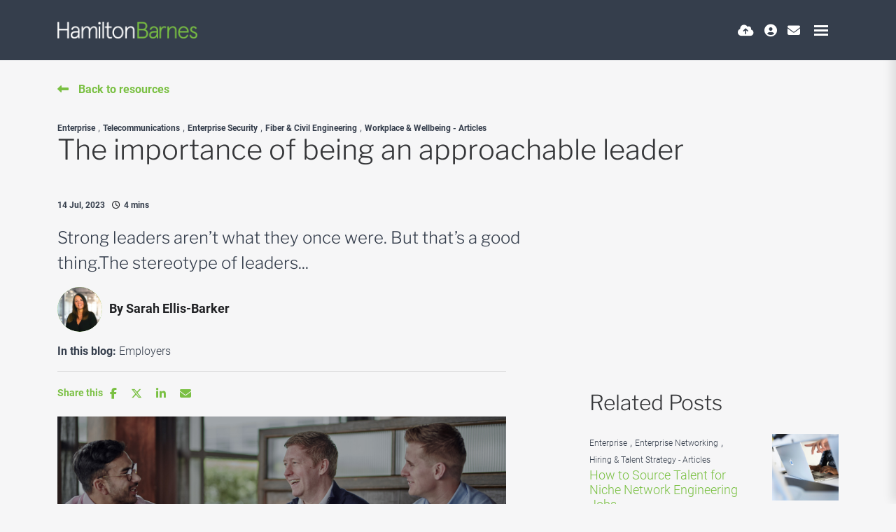

--- FILE ---
content_type: text/html
request_url: https://www.hamilton-barnes.com/resources/blog/the-importance-of-being-an-approachable-leader/
body_size: 23596
content:
<!DOCTYPE html><html lang="en"><head>
        <meta charset="utf-8">
        <meta name="viewport" content="width=device-width, initial-scale=1, shrink-to-fit=no">
        <link rel="apple-touch-icon" sizes="57x57" href="/img/favicon/apple-icon-57x57.png">
        <link rel="apple-touch-icon" sizes="60x60" href="/img/favicon/apple-icon-60x60.png">
        <link rel="apple-touch-icon" sizes="72x72" href="/img/favicon/apple-icon-72x72.png">
        <link rel="apple-touch-icon" sizes="76x76" href="/img/favicon/apple-icon-76x76.png">
        <link rel="apple-touch-icon" sizes="114x114" href="/img/favicon/apple-icon-114x114.png">
        <link rel="apple-touch-icon" sizes="120x120" href="/img/favicon/apple-icon-120x120.png">
        <link rel="apple-touch-icon" sizes="144x144" href="/img/favicon/apple-icon-144x144.png">
        <link rel="apple-touch-icon" sizes="152x152" href="/img/favicon/apple-icon-152x152.png">
        <link rel="apple-touch-icon" sizes="180x180" href="/img/favicon/apple-icon-180x180.png">
        <link rel="icon" type="image/png" sizes="192x192" href="/img/favicon/android-icon-192x192.png">
        <link rel="icon" type="image/png" sizes="32x32" href="/img/favicon/favicon-32x32.png">
        <link rel="icon" type="image/png" sizes="96x96" href="/img/favicon/favicon-96x96.png">
        <link rel="icon" type="image/png" sizes="16x16" href="/img/favicon/favicon-16x16.png">
        <meta name="application-name" content="&nbsp;">
        <meta name="msapplication-TileColor" content="#FFFFFF">
            <title>The importance of being an approachable leader | Hamilton Barnes</title>

    <meta name="description" content="Approachability creates a culture of open communication, resulting in empowered employees, and improved productivity. So how can leaders be approachable?">
   
    <!-- Open graph mark up - Blog -->
    <meta property="og:type" content="article">
    <meta property="og:title" content="The importance of being an approachable leader"> 

    <meta property="og:description" content="Approachability creates a culture of open communication, resulting in empowered employees, and improved productivity. So how can leaders be approachable?">
 
    <meta property="og:image" content="https://sitescdn.wearevennture.co.uk/public/hamilton-barnes/mediahub/hamb_titlepages_4-89505ee147554cce92a59b446be109a2.jpg ">
    <meta property="og:image:alt" content="The importance of being an approachable leader"> 
    <meta property="article:published_time" content="14/07/2023 04:13:00">
    <meta property="article:author" content="profile">
    <meta property="profile:first_name" content="Sarah">
    <meta property="profile:last_name" content="Ellis-Barker">
    <meta property="og:url" content="https://www.hamilton-barnes.com/resources/blog/the-importance-of-being-an-approachable-leader/">
    
    <!-- Twitter Cards mark up - Blog -->
    <meta name="twitter:card" content="summary">
    <meta name="twitter:site" content="">
    <meta name="twitter:title" content="The importance of being an approachable leader">
    <meta name="twitter:creator" content=""> 

    <meta name="twitter:description" content="Approachability creates a culture of open communication, resulting in empowered employees, and improved productivity. So how can leaders be approachable?">

    <meta name="twitter:image" content="https://sitescdn.wearevennture.co.uk/public/hamilton-barnes/mediahub/hamb_titlepages_4-89505ee147554cce92a59b446be109a2.jpg">
    <meta name="twitter:image:alt" content="The importance of being an approachable leader"> 

<script type="application/ld+json">
{
    "@context": "https://schema.org",
    "@type": "BlogPosting",
    "headline": "The importance of being an approachable leader",
    "name":  "The importance of being an approachable leader",
    "description": "<p>Strong leaders aren’t what they once were. But that’s a good thing.</p><p>The stereotype of leaders needing to be feared by their employees has rightly been consigned to the history books, with many now appreciating that being approachable is far more conducive to a ‘strong’ employer-employee relationship. ‘Approachability’ can be one of those fluffy terms, however, that is easily thrown around but less easily evidenced.</p><p>So, what does approachability look like?</p><p>In leadership, approachability is about building relationships that allow people to feel comfortable, whether that’s putting forward their ideas, or voicing their concerns. Much of this stems from using all the abilities that you have cultivated throughout your career, and which have made you successful.</p><p>Take communication; while it may seem obvious, it’s one of the most fundamental skills for a manager to have in their arsenal. From everyday occurrences, like greeting people by name and making eye contact so that your staff feel valued, to the ability to motivate your staff with a word of inspiration, these ‘basic’ skills are what set apart great leaders.</p><p>No-one should have the air of being ‘above’ others, so giving your undivided attention to staff when they need it, free of distraction or smartphone notifications, will help them feel like part of the team. Much of this will also arise from continual curiosity about how the business and its employees can improve. Remaining open to your staff’s views and asking lots of questions will show that you really do care about their opinions. Ultimately being approachable is about staying grounded.</p><p><strong>Why is it so important?</strong></p><p>As a business leader, your role is to support your workforce but also to get the best out of them. Approachability creates a culture of open communication, which results in empowered employees, more collaborative problem solving and improved productivity. This is also a trait you want in your senior team members, so show them the value of putting time into developing this quality. If others are able to put people at ease, you’ll have a stronger network and greater loyalty across the board.</p><p>Staff will be more willing to throw out different ideas without the fear of being shot down, and therefore be more creative.</p><p><strong>The truth comes out</strong></p><p>The best leaders understand that people will come to them with good and bad news. By being approachable, employees will be more willing to tell you what is&nbsp;<em>actually&nbsp;</em>going on with the team, rather than telling you what you want to hear. You cannot solve an issue if you don’t know about it and a culture of secrecy isn’t conducive to a happy, satisfied workforce who feel listened to.</p><p>If your workforce is concerned about negative reactions to issues, they will be more likely to hide a problem and allow it to bubble under the surface. It’s far more beneficial and time-efficient to work on an issue while it is still manageable, and you risk losing staff if they don’t feel like they can raise concerns. But, if your employees feel valued and know that you are invested and committed in helping them to improve, they will be eager to demonstrate their growth to you and to help those around them to do the same.</p><p><strong>If you aren’t approachable, what’s the point?</strong></p><p>If your employees don’t feel comfortable in approaching you for advice, the insights that you are sitting on become redundant. Sharing knowledge is crucial to business success and your workforce will benefit from using you as a hub for information. In essence, approachability is likely to improve your bottom line.</p><p>At Hamilton Barnes, our co-founders Nick and George work hard to remain approachable, visible, and open, and it shows. Our company culture is one of the most important factors behind our high retention rate and we are proud to have such a hard-working cohesive team.</p><p><em>Looking to kickstart your career in recruitment? We are growing and would love to hear from you! Get in touch with our team today:&nbsp;</em><a href=\"https://hamilton-barnes.com/\"><em>https://hamilton-barnes.com/</em></a></p><p><br></p>",
    "datePublished": "14 July, 2023",
    "author":[{
        
            "@type": "Person",
            "name": "Sarah Ellis-Barker",
            "jobTitle": "Marketing Manager",
            "url": "https://www.hamilton-barnes.com/about-us/meet-the-team/profile/sarah-ellisbarker/"
            
           
    }],  
    "publisher": {
        "@type": "Organization",
        "name": "Hamilton Barnes",
        "logo": {
            "@type": "ImageObject",
            "url": ""
        }
    },         
    "image": {
              "@type": "ImageObject",
              "@id": "https://sitescdn.wearevennture.co.uk/public/hamilton-barnes/mediahub/hamb_titlepages_4-89505ee147554cce92a59b446be109a2.jpg",
              "url": "https://sitescdn.wearevennture.co.uk/public/hamilton-barnes/mediahub/hamb_titlepages_4-89505ee147554cce92a59b446be109a2.jpg"
    }
}
</script>

<link rel="canonical" href="https://www.hamilton-barnes.com/resources/blog/the-importance-of-being-an-approachable-leader/">



            
<link href="https://cdn.jsdelivr.net/npm/bootstrap@5.0.2/dist/css/bootstrap.min.css" rel="stylesheet" integrity="sha384-EVSTQN3/azprG1Anm3QDgpJLIm9Nao0Yz1ztcQTwFspd3yD65VohhpuuCOmLASjC" crossorigin="anonymous">
<link href="https://cdn.wearevennture.co.uk/cdn/common/css/vsm.min.css" rel="stylesheet">
<link rel="stylesheet" href="/content/theme.css">
<link href="https://cdn.wearevennture.co.uk/cdn/common/css/all.min.css" rel="stylesheet">
<link rel="stylesheet" href="/content/developer.css">
<link rel="stylesheet" href="/content/meganav.css">
<!--[if lt IE 9]>
    <script src="https://oss.maxcdn.com/html5shiv/3.7.2/html5shiv.min.js"></script>
    <script src="https://oss.maxcdn.com/respond/1.4.2/respond.min.js"></script>
<![endif]-->
        <!-- Google Tag Manager -->
<script>(function(w,d,s,l,i){w[l]=w[l]||[];w[l].push({'gtm.start':
new Date().getTime(),event:'gtm.js'});var f=d.getElementsByTagName(s)[0],
j=d.createElement(s),dl=l!='dataLayer'?'&l='+l:'';j.async=true;j.src=
'https://www.googletagmanager.com/gtm.js?id='+i+dl;f.parentNode.insertBefore(j,f);
})(window,document,'script','dataLayer','GTM-MG7WPP56');</script>
<!-- End Google Tag Manager -->
    <meta name="referrer" content="unsafe-url"></head>
    <body class="">
        <div class="content-wrapper ">
            
<!--(Layout) VSM Default Top-->
<header>
    <div class="vsm-top" data-section="vsm-default-top">
       
       
            
        <div class="navigation">
            <div class="container">
                <div class="row align-items-center justify-content-between nowrap">
                    <div class="col-auto">
                        <a href="/" class="brand" aria-label="Branded Logo - Clicks to home page">
    <img style="width: auto" width="200px" height="100px" decoding="sync" src="https://sitescdn.wearevennture.co.uk/public/hamilton-barnes/assets/hblogo.webp" class="logo-1" alt="Branded Logo">
    
</a>
                    </div>
                    <div class="col d-flex">
                        <div class="primary-nav">
                    
<nav>
    <ul>
        
        
        
        
        <li>
            <a href="/candidates/job-search/">
                Job Search
            </a>
        </li>
        
        
        
        
        
        
        <li>
            <a href="https://www.empowering-future-network-engineers.com/">
                Graduates
            </a>
        </li>
        
        
        
        
        
        
         <li class="meganav" data-navtype="HASMEDIA">
            <a href="/about-us/" style="">
                About Us
            </a>
            <div class="mega-menu">
                <div class="container">
                    <div class="row">
                        <div class="col-md-6">
                            <div class="list">
                                <div class="faux-title">
                                    About Us
                                </div>
                                <nav>
                                    
                                    <a href="/about-us/meet-the-team/" data-sublist="">
                                        <span>
                                            Meet The Team
                                        </span>
                                    </a>
                                    
                                    <a href="/about-us/locations/" data-sublist="sublist2">
                                        <span>
                                            Office Locations
                                        </span>
                                    </a>
                                    
                                </nav>
                            </div>
                            
                            <div class="sub-list" data-sublist-items="sublist1">
                                <div class="faux-title">
                                    <a href="/about-us/meet-the-team/">
                                        Meet The Team
                                    </a>
                                </div>
                                <nav>
                                    
                                </nav>
                            </div>
                            
                            <div class="sub-list" data-sublist-items="sublist2">
                                <div class="faux-title">
                                    <a href="/about-us/locations/">
                                        Office Locations
                                    </a>
                                </div>
                                <nav>
                                    
                                    <a href="/about-us/locations/london/">
                                        London
                                    </a>
                                    
                                    <a href="/about-us/locations/austin/">
                                        Austin
                                    </a>
                                    
                                    <a href="/about-us/locations/kuala-lumpur/">
                                        Kuala Lumpur
                                    </a>
                                    
                                    <a href="/about-us/locations/frankfurt/">
                                        Frankfurt
                                    </a>
                                    
                                    <a href="/about-us/locations/amsterdam/">
                                        Amsterdam
                                    </a>
                                    
                                    <a href="/about-us/locations/sydney/">
                                        Sydney
                                    </a>
                                    
                                    <a href="/about-us/locations/vancouver/">
                                        Vancouver
                                    </a>
                                    
                                </nav>
                            </div>
                            
                        </div>
                        <div class="col-md-6">
                            <div class="nav-inserts">
                                <div class="faux-title">
                                    Resources
                                    <a class="" href="/resources/">
                                        <span>
                                            View All
                                        </span>
                                    </a>
                                </div>
                                <div class="row">
                                    <script type="text/html" class="vsm-media-liquid defaultMediaLiquid" data-mediatypes="" data-cattag="" data-slug="">
                                        {% for item in items limit: 2 %}
                                        <div class="col">
                                            <a href="{{item.url}}" class="insert" style="background-image:url('{% if item.more.thubmnail-image %}{{item.more.thumbnail-image}}{% else %}{{item.image}}{% endif %}')">
                                                <div class="xs-heading faux-title">
                                                    {{item.title}}
                                                </div>
                                                <span class="faux-link">
                                                    <span>Learn More</span>
                                                </span>
                                            </a>
                                        </div>
                                        {% endfor %}
                                    </script>
                                </div>
                            </div>
                        </div>
                    </div>
                </div>
            </div>
        </li>
        
        
        
        
         <li class="meganav" data-navtype="HASMEDIA">
            <a href="/clients/" style="">
                Clients
            </a>
            <div class="mega-menu">
                <div class="container">
                    <div class="row">
                        <div class="col-md-6">
                            <div class="list">
                                <div class="faux-title">
                                    Clients
                                </div>
                                <nav>
                                    
                                    <a href="/clients/hiring-service/" data-sublist="sublist1">
                                        <span>
                                            Hiring Services
                                        </span>
                                    </a>
                                    
                                    <a href="/clients/enterprise-organisations/" data-sublist="sublist2">
                                        <span>
                                            Enterprise Organisations
                                        </span>
                                    </a>
                                    
                                    <a href="/clients/telecommunications/" data-sublist="sublist3">
                                        <span>
                                            Telecommunications Organisations
                                        </span>
                                    </a>
                                    
                                    <a href="/clients/data-centre-organisations/" data-sublist="sublist4">
                                        <span>
                                            Data Centre Organisations
                                        </span>
                                    </a>
                                    
                                    <a href="/clients/fibre-organisations/" data-sublist="sublist5">
                                        <span>
                                            Fiber Organisations
                                        </span>
                                    </a>
                                    
                                    <a href="/clients/upload-vacancy/" data-sublist="">
                                        <span>
                                            Upload a Vacancy
                                        </span>
                                    </a>
                                    
                                </nav>
                            </div>
                            
                            <div class="sub-list" data-sublist-items="sublist1">
                                <div class="faux-title">
                                    <a href="/clients/hiring-service/">
                                        Hiring Services
                                    </a>
                                </div>
                                <nav>
                                    
                                    <a href="/clients/hiring-service/contract/">
                                        Contract Soloutions
                                    </a>
                                    
                                    <a href="/clients/hiring-service/permanent/">
                                        Permanent Solutions
                                    </a>
                                    
                                </nav>
                            </div>
                            
                            <div class="sub-list" data-sublist-items="sublist2">
                                <div class="faux-title">
                                    <a href="/clients/enterprise-organisations/">
                                        Enterprise Organisations
                                    </a>
                                </div>
                                <nav>
                                    
                                    <a href="/clients/enterprise-organisations/enterprise-organisation/">
                                        Enterprises
                                    </a>
                                    
                                    <a href="/clients/enterprise-organisations/msps-and-partners/">
                                        Managed Service Providers &amp; Partners
                                    </a>
                                    
                                    <a href="/clients/enterprise-organisations/capital-markets/">
                                        Capital Markets
                                    </a>
                                    
                                    <a href="/clients/enterprise-organisations/financial-services/">
                                        Financial Services
                                    </a>
                                    
                                    <a href="/clients/enterprise-organisations/scdv-/">
                                        Security Check &amp; Developed Vetting
                                    </a>
                                    
                                </nav>
                            </div>
                            
                            <div class="sub-list" data-sublist-items="sublist3">
                                <div class="faux-title">
                                    <a href="/clients/telecommunications/">
                                        Telecommunications Organisations
                                    </a>
                                </div>
                                <nav>
                                    
                                    <a href="/clients/telecommunications/radio-frequency/">
                                        Radio Frequency
                                    </a>
                                    
                                    <a href="/clients/telecommunications/internet-protocol/">
                                        Internet Protocol
                                    </a>
                                    
                                    <a href="/clients/telecommunications/satellite/">
                                        Satellite
                                    </a>
                                    
                                    <a href="/clients/data-centre-organisations/-datacenter-facilitiesconstruction/">
                                        Data Centres
                                    </a>
                                    
                                    <a href="/clients/telecommunications/broadcasting/">
                                        Broadcasting
                                    </a>
                                    
                                </nav>
                            </div>
                            
                            <div class="sub-list" data-sublist-items="sublist4">
                                <div class="faux-title">
                                    <a href="/clients/data-centre-organisations/">
                                        Data Centre Organisations
                                    </a>
                                </div>
                                <nav>
                                    
                                    <a href="/clients/data-centre-organisations/-datacenter-facilitiesconstruction/">
                                        Datacenter Facilities/ Construction
                                    </a>
                                    
                                    <a href="/clients/data-centre-organisations/ai-infrastructure/">
                                        AI Infrastructure
                                    </a>
                                    
                                </nav>
                            </div>
                            
                            <div class="sub-list" data-sublist-items="sublist5">
                                <div class="faux-title">
                                    <a href="/clients/fibre-organisations/">
                                        Fiber Organisations
                                    </a>
                                </div>
                                <nav>
                                    
                                    <a href="/clients/fibre-organisations/fiber-germany/">
                                        Fiber Germany
                                    </a>
                                    
                                    <a href="/clients/fibre-organisations/fiber-usa/">
                                        Fiber USA
                                    </a>
                                    
                                </nav>
                            </div>
                            
                            <div class="sub-list" data-sublist-items="sublist6">
                                <div class="faux-title">
                                    <a href="/clients/upload-vacancy/">
                                        Upload a Vacancy
                                    </a>
                                </div>
                                <nav>
                                    
                                </nav>
                            </div>
                            
                        </div>
                        <div class="col-md-6">
                            <div class="nav-inserts">
                                <div class="faux-title">
                                    Resources
                                    <a class="" href="/resources/">
                                        <span>
                                            View All
                                        </span>
                                    </a>
                                </div>
                                <div class="row">
                                    <script type="text/html" class="vsm-media-liquid defaultMediaLiquid" data-mediatypes="" data-cattag="category" data-slug="employer">
                                        {% for item in items limit: 2 %}
                                        <div class="col">
                                            <a href="{{item.url}}" class="insert" style="background-image:url('{% if item.more.thubmnail-image %}{{item.more.thumbnail-image}}{% else %}{{item.image}}{% endif %}')">
                                                <div class="xs-heading faux-title">
                                                    {{item.title}}
                                                </div>
                                                <span class="faux-link">
                                                    <span>Learn More</span>
                                                </span>
                                            </a>
                                        </div>
                                        {% endfor %}
                                    </script>
                                </div>
                            </div>
                        </div>
                    </div>
                </div>
            </div>
        </li>
        
        
        
        
         <li class="meganav" data-navtype="HASMEDIA">
            <a href="/candidates/" style="">
                Candidates
            </a>
            <div class="mega-menu">
                <div class="container">
                    <div class="row">
                        <div class="col-md-6">
                            <div class="list">
                                <div class="faux-title">
                                    Candidates
                                </div>
                                <nav>
                                    
                                    <a href="/candidates/candidates-contract/" data-sublist="sublist1">
                                        <span>
                                            Contract
                                        </span>
                                    </a>
                                    
                                    <a href="/candidates/permanent/" data-sublist="sublist2">
                                        <span>
                                            Permanent
                                        </span>
                                    </a>
                                    
                                    <a href="/candidates/students-and-graduates/" data-sublist="sublist3">
                                        <span>
                                            Students &amp; Graduates
                                        </span>
                                    </a>
                                    
                                    <a href="/candidates/refer-a-friend/" data-sublist="">
                                        <span>
                                            Refer a Friend
                                        </span>
                                    </a>
                                    
                                    <a href="/candidates/job-search/" data-sublist="">
                                        <span>
                                            Job Search
                                        </span>
                                    </a>
                                    
                                    <a href="/candidates/upload-cv/" data-sublist="">
                                        <span>
                                            Upload CV
                                        </span>
                                    </a>
                                    
                                </nav>
                            </div>
                            
                            <div class="sub-list" data-sublist-items="sublist1">
                                <div class="faux-title">
                                    <a href="/candidates/candidates-contract/">
                                        Contract
                                    </a>
                                </div>
                                <nav>
                                    
                                    <a href="/candidates/candidates-contract/ir35/">
                                        IR35
                                    </a>
                                    
                                    <a href="/candidates/candidates-contract/umbrella-companies/">
                                        Umbrella Companies
                                    </a>
                                    
                                </nav>
                            </div>
                            
                            <div class="sub-list" data-sublist-items="sublist2">
                                <div class="faux-title">
                                    <a href="/candidates/permanent/">
                                        Permanent
                                    </a>
                                </div>
                                <nav>
                                    
                                    <a href="/candidates/career-tips/">
                                        Resources for Getting Hired
                                    </a>
                                    
                                    <a href="/candidates/why-choose-a-permanent-role/">
                                        Why Choose a Permanent Role?
                                    </a>
                                    
                                </nav>
                            </div>
                            
                            <div class="sub-list" data-sublist-items="sublist3">
                                <div class="faux-title">
                                    <a href="/candidates/students-and-graduates/">
                                        Students &amp; Graduates
                                    </a>
                                </div>
                                <nav>
                                    
                                    <a href="https://form.typeform.com/to/Te9vQzoC?typeform-source=www.empowering-future-network-engineers.com">
                                        Discover Where You Belong In Tech
                                    </a>
                                    
                                    <a href="https://www.empowering-future-network-engineers.com/career-opportunities/our-graduate-process/">
                                        Our Graduate Process
                                    </a>
                                    
                                    <a href="https://www.empowering-future-network-engineers.com/career-opportunities/why-graduates-choose-us/">
                                        Why Graduates Choose Us
                                    </a>
                                    
                                    <a href="https://www.empowering-future-network-engineers.com/training-resources/">
                                        Training Resources for Graduates
                                    </a>
                                    
                                </nav>
                            </div>
                            
                            <div class="sub-list" data-sublist-items="sublist4">
                                <div class="faux-title">
                                    <a href="/candidates/refer-a-friend/">
                                        Refer a Friend
                                    </a>
                                </div>
                                <nav>
                                    
                                </nav>
                            </div>
                            
                            <div class="sub-list" data-sublist-items="sublist5">
                                <div class="faux-title">
                                    <a href="/candidates/job-search/">
                                        Job Search
                                    </a>
                                </div>
                                <nav>
                                    
                                </nav>
                            </div>
                            
                            <div class="sub-list" data-sublist-items="sublist6">
                                <div class="faux-title">
                                    <a href="/candidates/upload-cv/">
                                        Upload CV
                                    </a>
                                </div>
                                <nav>
                                    
                                </nav>
                            </div>
                            
                        </div>
                        <div class="col-md-6">
                            <div class="nav-inserts">
                                <div class="faux-title">
                                    Resources
                                    <a class="" href="/resources/">
                                        <span>
                                            See More
                                        </span>
                                    </a>
                                </div>
                                <div class="row">
                                    <script type="text/html" class="vsm-media-liquid defaultMediaLiquid" data-mediatypes="" data-cattag="" data-slug="">
                                        {% for item in items limit: 2 %}
                                        <div class="col">
                                            <a href="{{item.url}}" class="insert" style="background-image:url('{% if item.more.thubmnail-image %}{{item.more.thumbnail-image}}{% else %}{{item.image}}{% endif %}')">
                                                <div class="xs-heading faux-title">
                                                    {{item.title}}
                                                </div>
                                                <span class="faux-link">
                                                    <span>Learn More</span>
                                                </span>
                                            </a>
                                        </div>
                                        {% endfor %}
                                    </script>
                                </div>
                            </div>
                        </div>
                    </div>
                </div>
            </div>
        </li>
        
        
        
        
         <li class="meganav" data-navtype="HASMEDIA">
            <a href="/specialisms/" style="">
                Specialisms
            </a>
            <div class="mega-menu">
                <div class="container">
                    <div class="row">
                        <div class="col-md-6">
                            <div class="list">
                                <div class="faux-title">
                                    Specialisms
                                </div>
                                <nav>
                                    
                                    <a href="/specialisms/enterprise/" data-sublist="sublist1">
                                        <span>
                                            Enterprise
                                        </span>
                                    </a>
                                    
                                    <a href="/specialisms/enterprise-security-jobs/" data-sublist="sublist2">
                                        <span>
                                            Enterprise Security
                                        </span>
                                    </a>
                                    
                                    <a href="/specialisms/contract-solutions-/" data-sublist="sublist3">
                                        <span>
                                            Contract Solutions
                                        </span>
                                    </a>
                                    
                                    <a href="/specialisms/telecommunications/" data-sublist="sublist4">
                                        <span>
                                            Telecommunications
                                        </span>
                                    </a>
                                    
                                    <a href="/specialisms/fibre/" data-sublist="sublist5">
                                        <span>
                                            Fiber &amp; Civil Engineering
                                        </span>
                                    </a>
                                    
                                    <a href="/specialisms/data-centres-and-ai/" data-sublist="sublist6">
                                        <span>
                                            Data Centers &amp; AI
                                        </span>
                                    </a>
                                    
                                </nav>
                            </div>
                            
                            <div class="sub-list" data-sublist-items="sublist1">
                                <div class="faux-title">
                                    <a href="/specialisms/enterprise/">
                                        Enterprise
                                    </a>
                                </div>
                                <nav>
                                    
                                    <a href="/specialisms/enterprise/enterprise-delivery/">
                                        Enterprise Delivery
                                    </a>
                                    
                                    <a href="/specialisms/enterprise/network-automation/">
                                        Network Automation
                                    </a>
                                    
                                    <a href="/specialisms/enterprise/enterprise-networking/">
                                        Enterprise Networking
                                    </a>
                                    
                                    <a href="/specialisms/enterprise/enterprise-security-cleared/">
                                        Enterprise Security Cleared
                                    </a>
                                    
                                    <a href="/specialisms/enterprise/enterprise-finance/">
                                        Enterprise Finance
                                    </a>
                                    
                                    <a href="/specialisms/enterprise/cloud-and-infrastructure/">
                                        Cloud &amp; Infrastructure
                                    </a>
                                    
                                </nav>
                            </div>
                            
                            <div class="sub-list" data-sublist-items="sublist2">
                                <div class="faux-title">
                                    <a href="/specialisms/enterprise-security-jobs/">
                                        Enterprise Security
                                    </a>
                                </div>
                                <nav>
                                    
                                    <a href="/specialisms/enterprise-security-jobs/networking-security/">
                                        Networking Security
                                    </a>
                                    
                                    <a href="/specialisms/enterprise-security-jobs/cyber-analysts/">
                                        Cyber Analysts
                                    </a>
                                    
                                    <a href="/specialisms/enterprise-security-jobs/information-security/">
                                        Information Security
                                    </a>
                                    
                                    <a href="/specialisms/enterprise-security-jobs/penetration-testing/">
                                        Penetration Testing
                                    </a>
                                    
                                    <a href="/specialisms/enterprise-security-jobs/cloud-security/">
                                        Cloud Security
                                    </a>
                                    
                                    <a href="/specialisms/enterprise-security-jobs/cyber-security/">
                                        Cyber Security
                                    </a>
                                    
                                </nav>
                            </div>
                            
                            <div class="sub-list" data-sublist-items="sublist3">
                                <div class="faux-title">
                                    <a href="/specialisms/contract-solutions-/">
                                        Contract Solutions
                                    </a>
                                </div>
                                <nav>
                                    
                                    <a href="/specialisms/contract-solutions-/enterprise-networking-contract/">
                                        Enterprise Networking Contract
                                    </a>
                                    
                                    <a href="/specialisms/contract-solutions-/cyber-security-contract/">
                                        Cyber Security Contract
                                    </a>
                                    
                                    <a href="/specialisms/contract-solutions-/networking-security-contract/">
                                        Networking Security Contract
                                    </a>
                                    
                                    <a href="/specialisms/contract-solutions-/infrastructure-and-cloud-contract/">
                                        Infrastructure &amp; Cloud Contract
                                    </a>
                                    
                                </nav>
                            </div>
                            
                            <div class="sub-list" data-sublist-items="sublist4">
                                <div class="faux-title">
                                    <a href="/specialisms/telecommunications/">
                                        Telecommunications
                                    </a>
                                </div>
                                <nav>
                                    
                                    <a href="/specialisms/telecommunications/radio-frequency/">
                                        Radio Frequency
                                    </a>
                                    
                                    <a href="/specialisms/telecommunications/ip-networking-transmission/">
                                        IP Networking &amp; Transmission
                                    </a>
                                    
                                    <a href="/specialisms/telecommunications/satellite/">
                                        Satellite
                                    </a>
                                    
                                    <a href="/specialisms/telecommunications/broadcasting/">
                                        Broadcasting
                                    </a>
                                    
                                </nav>
                            </div>
                            
                            <div class="sub-list" data-sublist-items="sublist5">
                                <div class="faux-title">
                                    <a href="/specialisms/fibre/">
                                        Fiber &amp; Civil Engineering
                                    </a>
                                </div>
                                <nav>
                                    
                                    <a href="/specialisms/fibre/civil-engineering/">
                                        Civil Engineering
                                    </a>
                                    
                                    <a href="/specialisms/fibre/fibre-optic-expansion/">
                                        Fiber Optic Expansion
                                    </a>
                                    
                                </nav>
                            </div>
                            
                            <div class="sub-list" data-sublist-items="sublist6">
                                <div class="faux-title">
                                    <a href="/specialisms/data-centres-and-ai/">
                                        Data Centers &amp; AI
                                    </a>
                                </div>
                                <nav>
                                    
                                    <a href="/specialisms/data-centres-and-ai/ai-data-center/">
                                        AI Data Center
                                    </a>
                                    
                                    <a href="/specialisms/data-centres-and-ai/ai-software-and-ai-network/">
                                        AI Software &amp; AI Network
                                    </a>
                                    
                                    <a href="/specialisms/data-centres-and-ai/data-center-it/">
                                        Data Center IT
                                    </a>
                                    
                                    <a href="/specialisms/data-centres-and-ai/critical-facilities/">
                                        Critical Facilities
                                    </a>
                                    
                                    <a href="/specialisms/data-centres-and-ai/construction/">
                                        Construction
                                    </a>
                                    
                                </nav>
                            </div>
                            
                        </div>
                        <div class="col-md-6">
                            <div class="nav-inserts">
                                <div class="faux-title">
                                    Resources
                                    <a class="" href="/resources/">
                                        <span>
                                            See More
                                        </span>
                                    </a>
                                </div>
                                <div class="row">
                                    <script type="text/html" class="vsm-media-liquid defaultMediaLiquid" data-mediatypes="" data-cattag="" data-slug="">
                                        {% for item in items limit: 2 %}
                                        <div class="col">
                                            <a href="{{item.url}}" class="insert" style="background-image:url('{% if item.more.thubmnail-image %}{{item.more.thumbnail-image}}{% else %}{{item.image}}{% endif %}')">
                                                <div class="xs-heading faux-title">
                                                    {{item.title}}
                                                </div>
                                                <span class="faux-link">
                                                    <span>Learn More</span>
                                                </span>
                                            </a>
                                        </div>
                                        {% endfor %}
                                    </script>
                                </div>
                            </div>
                        </div>
                    </div>
                </div>
            </div>
        </li>
        
        
        
        
         <li class="meganav" data-navtype="HASMEDIA">
            <a href="/germany/" style="">
                Deutschland
            </a>
            <div class="mega-menu">
                <div class="container">
                    <div class="row">
                        <div class="col-md-6">
                            <div class="list">
                                <div class="faux-title">
                                    Deutschland
                                </div>
                                <nav>
                                    
                                    <a href="/germany/" data-sublist="sublist1">
                                        <span>
                                            Über uns
                                        </span>
                                    </a>
                                    
                                    <a href="/germany/clients-germany/" data-sublist="sublist2">
                                        <span>
                                            Kunden
                                        </span>
                                    </a>
                                    
                                    <a href="/germany/candidates/" data-sublist="sublist3">
                                        <span>
                                            Kandidaten
                                        </span>
                                    </a>
                                    
                                    <a href="/germany/specialisms/" data-sublist="sublist4">
                                        <span>
                                            Fachgebiete
                                        </span>
                                    </a>
                                    
                                    <a href="https://www.hamilton-barnes.com/candidates/job-search/?location=Germany&amp;distance=10" data-sublist="">
                                        <span>
                                            Stellenangebote
                                        </span>
                                    </a>
                                    
                                    <a href="/germany/contact-us/" data-sublist="">
                                        <span>
                                            Kontaktieren Sie uns
                                        </span>
                                    </a>
                                    
                                    <a href="https://hamilton-barnes-salary-calculator-germany.streamlit.app/" data-sublist="">
                                        <span>
                                            Gehaltsrechner
                                        </span>
                                    </a>
                                    
                                </nav>
                            </div>
                            
                            <div class="sub-list" data-sublist-items="sublist1">
                                <div class="faux-title">
                                    <a href="/germany/">
                                        Über uns
                                    </a>
                                </div>
                                <nav>
                                    
                                    <a href="/germany/about-hamilton-barnes-germany/our-frankfurt-office/">
                                        Büro Frankfurt
                                    </a>
                                    
                                    <a href="/germany/about-hamilton-barnes-germany/what-our-candidates-say/">
                                        Was unsere Kandidaten sagen
                                    </a>
                                    
                                </nav>
                            </div>
                            
                            <div class="sub-list" data-sublist-items="sublist2">
                                <div class="faux-title">
                                    <a href="/germany/clients-germany/">
                                        Kunden
                                    </a>
                                </div>
                                <nav>
                                    
                                    <a href="/germany/clients-germany/enterprise-clients/">
                                        Unternehmenskunden
                                    </a>
                                    
                                    <a href="/germany/clients-germany/ip-networking-clients/">
                                        IP-Netzwerk-Clients
                                    </a>
                                    
                                    <a href="/germany/clients-germany/data-center-clients/">
                                        Rechenzentrumskunden
                                    </a>
                                    
                                    <a href="/germany/clients-germany/fiber-clients/">
                                        Glasfaser-Kunden
                                    </a>
                                    
                                    <a href="/germany/clients-germany/upload-a-vacancy-/">
                                        Stellenangebot hochladen
                                    </a>
                                    
                                </nav>
                            </div>
                            
                            <div class="sub-list" data-sublist-items="sublist3">
                                <div class="faux-title">
                                    <a href="/germany/candidates/">
                                        Kandidaten
                                    </a>
                                </div>
                                <nav>
                                    
                                    <a href="/germany/candidates/permanent/">
                                        Dauerhaft
                                    </a>
                                    
                                    <a href="/germany/candidates/contract/">
                                        Vertrag
                                    </a>
                                    
                                    <a href="/germany/candidates/cv-drop-off/">
                                        Lebenslauf abgeben
                                    </a>
                                    
                                </nav>
                            </div>
                            
                            <div class="sub-list" data-sublist-items="sublist4">
                                <div class="faux-title">
                                    <a href="/germany/specialisms/">
                                        Fachgebiete
                                    </a>
                                </div>
                                <nav>
                                    
                                    <a href="/germany/specialisms/enterprise-network-engineering/">
                                        Unternehmensnetzwerktechnik
                                    </a>
                                    
                                    <a href="/germany/specialisms/ip-carrier-network-engineering/">
                                        IP-/Carrier-Netzwerktechnik
                                    </a>
                                    
                                    <a href="/germany/specialisms/fiber-and-civil-engineering/">
                                        Glasfaser &amp; Tiefbau
                                    </a>
                                    
                                    <a href="/germany/specialisms/data-centers-and-ai/">
                                        Rechenzentren und KI
                                    </a>
                                    
                                </nav>
                            </div>
                            
                            <div class="sub-list" data-sublist-items="sublist5">
                                <div class="faux-title">
                                    <a href="https://www.hamilton-barnes.com/candidates/job-search/?location=Germany&amp;distance=10">
                                        Stellenangebote
                                    </a>
                                </div>
                                <nav>
                                    
                                </nav>
                            </div>
                            
                            <div class="sub-list" data-sublist-items="sublist6">
                                <div class="faux-title">
                                    <a href="/germany/contact-us/">
                                        Kontaktieren Sie uns
                                    </a>
                                </div>
                                <nav>
                                    
                                </nav>
                            </div>
                            
                            <div class="sub-list" data-sublist-items="sublist7">
                                <div class="faux-title">
                                    <a href="https://hamilton-barnes-salary-calculator-germany.streamlit.app/">
                                        Gehaltsrechner
                                    </a>
                                </div>
                                <nav>
                                    
                                </nav>
                            </div>
                            
                        </div>
                        <div class="col-md-6">
                            <div class="nav-inserts">
                                <div class="faux-title">
                                    
                                    <a class="" href="">
                                        <span>
                                            
                                        </span>
                                    </a>
                                </div>
                                <div class="row">
                                    <script type="text/html" class="vsm-media-liquid defaultMediaLiquid" data-mediatypes="" data-cattag="" data-slug="">
                                        {% for item in items limit: 2 %}
                                        <div class="col">
                                            <a href="{{item.url}}" class="insert" style="background-image:url('{% if item.more.thubmnail-image %}{{item.more.thumbnail-image}}{% else %}{{item.image}}{% endif %}')">
                                                <div class="xs-heading faux-title">
                                                    {{item.title}}
                                                </div>
                                                <span class="faux-link">
                                                    <span>Learn More</span>
                                                </span>
                                            </a>
                                        </div>
                                        {% endfor %}
                                    </script>
                                </div>
                            </div>
                        </div>
                    </div>
                </div>
            </div>
        </li>
        
        
        
        
         <li class="meganav" data-navtype="HASMEDIA">
            <a href="/resources/" style="">
                Media Hub
            </a>
            <div class="mega-menu">
                <div class="container">
                    <div class="row">
                        <div class="col-md-6">
                            <div class="list">
                                <div class="faux-title">
                                    Media Hub
                                </div>
                                <nav>
                                    
                                    <a href="/resources/search-results/?type=blog" data-sublist="sublist1">
                                        <span>
                                            Articles
                                        </span>
                                    </a>
                                    
                                    <a href="/resources/search-results/?type=podcast" data-sublist="sublist2">
                                        <span>
                                            Podcast
                                        </span>
                                    </a>
                                    
                                    <a href="https://www.hamilton-barnes.com/resources/search-results/?type=casestudy" data-sublist="sublist3">
                                        <span>
                                            Case Studies
                                        </span>
                                    </a>
                                    
                                    <a href="" data-sublist="sublist4">
                                        <span>
                                            Hiring Playbooks
                                        </span>
                                    </a>
                                    
                                    <a href="" data-sublist="sublist5">
                                        <span>
                                            Salary Surveys
                                        </span>
                                    </a>
                                    
                                    <a href="/timeline-page/" data-sublist="">
                                        <span>
                                            Origins of Network Technology
                                        </span>
                                    </a>
                                    
                                    <a href="/resources/search-results/" data-sublist="">
                                        <span>
                                            Search Results
                                        </span>
                                    </a>
                                    
                                </nav>
                            </div>
                            
                            <div class="sub-list" data-sublist-items="sublist1">
                                <div class="faux-title">
                                    <a href="/resources/search-results/?type=blog">
                                        Articles
                                    </a>
                                </div>
                                <nav>
                                    
                                    <a href="https://www.hamilton-barnes.com/resources/category/article/ai-automation-article/">
                                        AI &amp; Automation
                                    </a>
                                    
                                    <a href="https://www.hamilton-barnes.com/resources/category/article/certifications-article/">
                                        Certifications
                                    </a>
                                    
                                    <a href="https://www.empowering-future-network-engineers.com/resources/search-results/">
                                        Empowering Future Network Engineers 
                                    </a>
                                    
                                    <a href="https://www.hamilton-barnes.com/resources/category/article/graduate-careers-article/">
                                        Graduate Careers
                                    </a>
                                    
                                    <a href="https://www.hamilton-barnes.com/resources/category/article/hiring-and-talent-strategy-article/">
                                        Hiring &amp; Strategy
                                    </a>
                                    
                                    <a href="https://www.hamilton-barnes.com/resources/category/article/telecommunications-article/">
                                        Telecommunications
                                    </a>
                                    
                                    <a href="https://www.hamilton-barnes.com/resources/category/article/workplace-and-wellbeing-article/">
                                        Workplace &amp; Wellbeing
                                    </a>
                                    
                                </nav>
                            </div>
                            
                            <div class="sub-list" data-sublist-items="sublist2">
                                <div class="faux-title">
                                    <a href="/resources/search-results/?type=podcast">
                                        Podcast
                                    </a>
                                </div>
                                <nav>
                                    
                                    <a href="https://www.hamilton-barnes.com/resources/category/the-route-to-networking-podcast/the-route-to-networking-original-series/">
                                        Original Series
                                    </a>
                                    
                                    <a href="https://www.hamilton-barnes.com/resources/category/the-route-to-networking-podcast/women-in-tech-the-route-to-networking-podcast/">
                                        Women in Tech
                                    </a>
                                    
                                    <a href="https://www.hamilton-barnes.com/resources/category/the-route-to-networking-podcast/military_leavers_the_route_to_networking/">
                                        Military Leavers 
                                    </a>
                                    
                                    <a href="https://www.hamilton-barnes.com/resources/category/the-route-to-networking-podcast/cyber-security-the-route-to-networking-podcast/">
                                        Cyber Security
                                    </a>
                                    
                                    <a href="https://www.hamilton-barnes.com/resources/category/the-route-to-networking-podcast/fibre-the-route-to-networking/">
                                        Fibre
                                    </a>
                                    
                                </nav>
                            </div>
                            
                            <div class="sub-list" data-sublist-items="sublist3">
                                <div class="faux-title">
                                    <a href="https://www.hamilton-barnes.com/resources/search-results/?type=casestudy">
                                        Case Studies
                                    </a>
                                </div>
                                <nav>
                                    
                                    <a href="https://www.hamilton-barnes.com/resources/category/case-studies/enteprise-networking-and-security/">
                                        Enterprise Networking &amp; Security
                                    </a>
                                    
                                    <a href="https://www.hamilton-barnes.com/resources/category/case-studies/telecommunications-case-study/">
                                        Telecommunications
                                    </a>
                                    
                                    <a href="https://www.hamilton-barnes.com/resources/category/case-studies/case-studies-universities/">
                                        Universities
                                    </a>
                                    
                                </nav>
                            </div>
                            
                            <div class="sub-list" data-sublist-items="sublist4">
                                <div class="faux-title">
                                    <a href="">
                                        Hiring Playbooks
                                    </a>
                                </div>
                                <nav>
                                    
                                    <a href="https://uni-form.my.canva.site/universal-competency-framework">
                                        Universal Competency Framework
                                    </a>
                                    
                                    <a href="https://uni-form.my.canva.site/good-vs-great-talent-comparison-hiring-guide">
                                        Good vs Great Talent
                                    </a>
                                    
                                    <a href="https://uni-form.my.canva.site/universal-red-flags-hiring-guide">
                                        Universal Red Flags
                                    </a>
                                    
                                    <a href="https://uni-form.my.canva.site/interview-question-toolkit">
                                        Interview Toolkit
                                    </a>
                                    
                                    <a href="skills-to-prioritise-what-to-look-for-in-senior-technical-talent-hiring-guide">
                                        Skills to Prioritise
                                    </a>
                                    
                                    <a href="hiring-process-checklist-what-to-look-for-in-senior-technical-talent-hiring-guide">
                                        Hiring Process Checklist
                                    </a>
                                    
                                </nav>
                            </div>
                            
                            <div class="sub-list" data-sublist-items="sublist5">
                                <div class="faux-title">
                                    <a href="">
                                        Salary Surveys
                                    </a>
                                </div>
                                <nav>
                                    
                                    <a href="https://www.hamilton-barnes.com/reports/">
                                        2024/25 Global Networking Report
                                    </a>
                                    
                                    <a href="https://hamilton-barnes-salary-calculator-uk.streamlit.app/">
                                        UK Salary Calculator
                                    </a>
                                    
                                    <a href="https://hamilton-barnes-salary-calculator-germany.streamlit.app/">
                                        Germany Salary Calculator
                                    </a>
                                    
                                </nav>
                            </div>
                            
                            <div class="sub-list" data-sublist-items="sublist6">
                                <div class="faux-title">
                                    <a href="/timeline-page/">
                                        Origins of Network Technology
                                    </a>
                                </div>
                                <nav>
                                    
                                </nav>
                            </div>
                            
                            <div class="sub-list" data-sublist-items="sublist7">
                                <div class="faux-title">
                                    <a href="/resources/search-results/">
                                        Search Results
                                    </a>
                                </div>
                                <nav>
                                    
                                </nav>
                            </div>
                            
                        </div>
                        <div class="col-md-6">
                            <div class="nav-inserts">
                                <div class="faux-title">
                                    
                                    <a class="" href="">
                                        <span>
                                            
                                        </span>
                                    </a>
                                </div>
                                <div class="row">
                                    <script type="text/html" class="vsm-media-liquid defaultMediaLiquid" data-mediatypes="" data-cattag="" data-slug="">
                                        {% for item in items limit: 2 %}
                                        <div class="col">
                                            <a href="{{item.url}}" class="insert" style="background-image:url('{% if item.more.thubmnail-image %}{{item.more.thumbnail-image}}{% else %}{{item.image}}{% endif %}')">
                                                <div class="xs-heading faux-title">
                                                    {{item.title}}
                                                </div>
                                                <span class="faux-link">
                                                    <span>Learn More</span>
                                                </span>
                                            </a>
                                        </div>
                                        {% endfor %}
                                    </script>
                                </div>
                            </div>
                        </div>
                    </div>
                </div>
            </div>
        </li>
        
        
        
        
        <li>
            <a href="/contact/">
                Contact Us
            </a>
        </li>
        
        
        
        
    </ul>
</nav>
                        </div>
                        <div class="more-nav">
                            <nav>
                                <ul>
                                        
<li data-type="CVMODAL1">
    <a href="" data-bs-toggle="modal" data-bs-target="#cv-dropoff" aria-label="Quick CV Drop Off">
        <i class="fas fa-cloud-upload-alt"></i>
        <span class="tooltip">CV Dropoff</span>
    </a>
</li>
<li data-type="SHOWDASHBOARD2" class="ajax-login" data-loginurl="/login/" data-candidatelink="/dashboard/" aria-label="Candidate Log In"></li>
<li data-type="QUICKCONTACT3">
    <a href="/contact/" aria-label="Contact Page">
        <i class="fas fa-envelope"></i>
        <span class="tooltip">Contact Us</span>
    </a>
</li>
                                        
                                       
                                    <li class="mobile">
                                        <span class="burger-menu toggle-menu slide-menu__control" data-action="toggle" data-target="mobile-menu">
                                            <span></span>
                                        </span>
                                    </li>
                                </ul>
                            </nav>
                        </div>
                    </div>
                </div>
            </div>
        </div>
    </div>
</header>
<nav class="slide-menu" id="mobile-menu">
    <ul>
        
        <li>
            <a href="/candidates/job-search/">Job Search</a>
            
                
            
        </li>
        
        <li>
            <a href="https://www.empowering-future-network-engineers.com/">Graduates</a>
            
                
            
        </li>
        
        <li>
            <a href="/about-us/">About Us</a>
            <ul>
                
                <li><a href="/about-us/meet-the-team/">Meet The Team</a></li>
                
                <li><a href="/about-us/locations/">Office Locations</a></li>
                
            </ul>
        </li>
        
        <li>
            <a href="/clients/">Clients</a>
            <ul>
                
                <li><a href="/clients/hiring-service/">Hiring Services</a></li>
                
                <li><a href="/clients/enterprise-organisations/">Enterprise Organisations</a></li>
                
                <li><a href="/clients/telecommunications/">Telecommunications Organisations</a></li>
                
                <li><a href="/clients/data-centre-organisations/">Data Centre Organisations</a></li>
                
                <li><a href="/clients/fibre-organisations/">Fiber Organisations</a></li>
                
                <li><a href="/clients/upload-vacancy/">Upload a Vacancy</a></li>
                
            </ul>
        </li>
        
        <li>
            <a href="/candidates/">Candidates</a>
            <ul>
                
                <li><a href="/candidates/candidates-contract/">Contract</a></li>
                
                <li><a href="/candidates/permanent/">Permanent</a></li>
                
                <li><a href="/candidates/students-and-graduates/">Students &amp; Graduates</a></li>
                
                <li><a href="/candidates/refer-a-friend/">Refer a Friend</a></li>
                
                <li><a href="/candidates/job-search/">Job Search</a></li>
                
                <li><a href="/candidates/upload-cv/">Upload CV</a></li>
                
            </ul>
        </li>
        
        <li>
            <a href="/specialisms/">Specialisms</a>
            <ul>
                
                <li><a href="/specialisms/enterprise/">Enterprise</a></li>
                
                <li><a href="/specialisms/enterprise-security-jobs/">Enterprise Security</a></li>
                
                <li><a href="/specialisms/contract-solutions-/">Contract Solutions</a></li>
                
                <li><a href="/specialisms/telecommunications/">Telecommunications</a></li>
                
                <li><a href="/specialisms/fibre/">Fiber &amp; Civil Engineering</a></li>
                
                <li><a href="/specialisms/data-centres-and-ai/">Data Centers &amp; AI</a></li>
                
            </ul>
        </li>
        
        <li>
            <a href="/germany/">Deutschland</a>
            <ul>
                
                <li><a href="/germany/">Über uns</a></li>
                
                <li><a href="/germany/clients-germany/">Kunden</a></li>
                
                <li><a href="/germany/candidates/">Kandidaten</a></li>
                
                <li><a href="/germany/specialisms/">Fachgebiete</a></li>
                
                <li><a href="https://www.hamilton-barnes.com/candidates/job-search/?location=Germany&amp;distance=10">Stellenangebote</a></li>
                
                <li><a href="/germany/contact-us/">Kontaktieren Sie uns</a></li>
                
                <li><a href="https://hamilton-barnes-salary-calculator-germany.streamlit.app/">Gehaltsrechner</a></li>
                
            </ul>
        </li>
        
        <li>
            <a href="/resources/">Media Hub</a>
            <ul>
                
                <li><a href="/resources/search-results/?type=blog">Articles</a></li>
                
                <li><a href="/resources/search-results/?type=podcast">Podcast</a></li>
                
                <li><a href="https://www.hamilton-barnes.com/resources/search-results/?type=casestudy">Case Studies</a></li>
                
                <li><a href="">Hiring Playbooks</a></li>
                
                <li><a href="">Salary Surveys</a></li>
                
                <li><a href="/timeline-page/">Origins of Network Technology</a></li>
                
                <li><a href="/resources/search-results/">Search Results</a></li>
                
            </ul>
        </li>
        
        <li>
            <a href="/contact/">Contact Us</a>
            
                
            
        </li>
        
    </ul>
</nav>
    <div class="modal fade" id="cv-dropoff" tabindex="-1" aria-labelledby="exampleModalLabel" aria-hidden="true">
    <div class="modal-dialog modal-dialog-centered modal-lg">
        <div class="modal-content">
            <div class="modal-header">
                <button type="button" class="btn-close" data-bs-dismiss="modal" aria-label="Close"></button>
            </div>
            <div class="modal-body">
                <div class="bg" style="background-image:url('');">
                    <div class="component-wrapper">
                        <div class="vsm-body">
                            <div class="container">
                                <div class="row">
                                    <div class="col-12">
                                        <div class="content">
                                            <h3 class="md-heading">Quick CV Dropoff</h3>
                                            <div class="rte">
                                                
                                            </div>
                                        </div>
                                    </div>
                                    <div class="col-12">
                                        <div class="form-holder">
                                            <form action="/api/form/curriculumvitae/vsm-drop-off-your-cv/" id="modalPopUp" data-vennture-form="true" callback="onDropCV" enablebuttonaftersuccess="false" method="post" class="apteveForm">
                                                <input type="hidden" name="redirect-to" value="/thankyou-uploadcv/">
                                                <input type="hidden" class="" placeholder="Consultant Email Address" id="63" name="consultantemailaddress" value="">
                                                <div class="row">
                                                    <div class="col">
                                                        <div class="element text form-group">
                                                            <label>
                                                                First Name
                                                            </label>
                                                            <div class="field">
                                                                <input type="text" name="firstname" data-req="Required" placeholder="First Name" class="form-control">
                                                            </div>
                                                            <span class="error required-text" style="display:none;">
    This is a required field
</span>
                                                        </div>
                                                    </div>
                                                    <div class="col">
                                                        <div class="element text form-group">
                                                            <label>
                                                                Last Name
                                                            </label>
                                                            <div class="field">
                                                                <input type="text" name="lastname" data-req="Required" placeholder="Last Name" class="form-control">
                                                            </div>
                                                            <span class="error required-text" style="display:none;">
    This is a required field
</span>
                                                        </div>
                                                    </div>
                                                </div>
                                                <div class="row">
                                                    <div class="col">
                                                        <div class="element text form-group">
                                                            <label>
                                                                Email Address
                                                            </label>
                                                            <div class="field">
                                                                <input type="email" name="email" data-req="Required" placeholder="Email Address" class="form-control">
                                                            </div>
                                                            <span class="error required-email" style="display:none;">
    A valid email address is required
</span>
                                                            <span class="error required-text" style="display:none;">
    This is a required field
</span>
                                                        </div>
                                                    </div>
                                                </div>
                                                <div class="row">
                                                    <div class="col">
                                                        <div class="element select form-group">
                                                            <label>
                                                                CV Upload or URL
                                                            </label>
                                                            <div class="field">
                                                                <select data-req="Required" data-isselected="false" class="form-select" id="dropcv-cvtype" name="dropcv-cvtype" onchange="(function(e){ document.getElementById('dropcv-cv-url').style.display=e.value=='CV Url'?'block':'none'; document.getElementById('dropcv-cv-file').style.display=e.value==='CV Upload'||e.value==''?'block':'none';})(this)">
                                                                    <option value="-- Please Select --" selected="">
                                                                        -- Please Select --
                                                                    </option>
                                                                    <option value="CV Upload">
                                                                        CV Upload
                                                                    </option>
                                                                    <option value="CV Url">
                                                                        CV Url
                                                                    </option>
                                                                </select>
                                                            </div>
                                                            <span class="error required-text" style="display:none;">
    This is a required field
</span>
                                                        </div>
                                                    </div>
                                                    <div class="col">
                                                        <div class="element text form-group" style="display:none" id="dropcv-cv-url">
                                                            <label>
                                                                CV Url
                                                            </label>
                                                            <div class="field">
                                                                <input data-req="Required" type="text" id="dropcv-cv-url" name="linkedinurl" placeholder="CV Url" class="form-control">
                                                            </div>
                                                            <span class="error required-text" style="display:none;">
    This is a required field
</span>
                                                        </div>
                                                        <div class="element file" id="dropcv-cv-file" style="display:none">
                                                            <label>
                                                                CV Upload
                                                            </label>
                                                            <div class="field">
                                                                <div class="custom-file">
                                                                    <input data-req="Required" id="dropcv-cv-file-input" name="cv" type="file" class="custom-file-input" data-isfilevalid="false">
                                                                    <label class="custom-file-label" for="dropcv-cv-file-input">
                                                                        <span class="d-inline-block text-truncate w-75">
                                                                            Choose File
                                                                        </span>
                                                                    </label>
                                                                </div>
                                                                <span class="error required-filesize" style="display:none;">
    You can only upload files up to 10 MB in size
</span>
                                                                <span class="error required-filetype" style="display:none;">
    You can only upload doc, docx, pdf, png or jpg files
</span>
                                                                <span class="error required-text" style="display:none;">
    This is a required field
</span>
                                                            </div>
                                                        </div>              
                                                    </div>
                                                </div>
                                                <div class="row">
                                                    <div class="col">
                                                        <div class="element checkbox form-group">
                                                            <div class="field">
                                                                <div class="icheck-primary">
                                                                    <input type="checkbox" name="terms" id="marketingmain">
                                                                    <label for="marketingmain">
                                                                        <p>
    Opt in for Marketing
</p>
                                                                    </label>
                                                                </div>
                                                            </div>
                                                        </div>
                                                    </div>
                                                </div>
                                                <div class="row">
                                                    <div class="col">
                                                        <div class="element checkbox form-group">
                                                            <div class="field">
                                                                <div class="icheck-primary">
                                                                    <input data-req="Required" type="checkbox" name="terms" id="maindropcv-terms" data-must-check="true">
                                                                    <label for="maindropcv-terms">
                                                                        <p>
    By submitting this form, you agree to our  <a href="/cookie-policy/" target="_blank">Cookie Policy</a>, <a href="/privacy-policy/" target="_blank">Privacy Policy</a> &amp; <a href="/terms-and-conditions/" target="_blank">Terms &amp; Conditions.</a>
</p>
                                                                    </label>
                                                                </div>
                                                            </div>
                                                            <span class="error required-text" style="display:none;">
    This is a required field
</span>
                                                        </div>
                                                    </div>
                                                </div>
                                                <div class="row">
                                                    <div class="col-auto">
                                                        <div class="element submit">
                                                            <input type="submit" class="btn" value="Upload CV">
                                                        </div>
                                                    </div>
                                                </div>
                                            </form>
                                        </div>
                                    </div>
                                </div>
                            </div>
                        </div>
                    </div>
                </div>
            </div>
        </div>
    </div>
</div>
<!--(Layout) VSM Default Top-->
            <section class="main">
<div class="vsm-media-hub vsm-blog-article">
    <div class="bg">
        <div class="component-wrapper">
            <div class="vsm-body">
                <div class="container">
    <div class="row">
        <div class="col">
            <a href="javascript: history.go(-1)" class="back-to-link" style="display:none;" id="hasmultipages">
                <span>Back to resources</span>
            </a>
            <a href="" class="back-to-link" style="display:none;" id="hasnopages">
                <span>Back to resources</span>
            </a>
        </div>
    </div>
</div>
<div class="container">
    <div class="row">
        <div class="col-md-10">
            <div class="tags">
                
                    <a href="/resources/category/enterprise/" class="tag">Enterprise</a>
                     
                        , 
                    
                
                    <a href="/resources/category/telecommunications/" class="tag">Telecommunications</a>
                     
                        , 
                    
                
                    <a href="/resources/category/enterprise-security/" class="tag">Enterprise Security</a>
                     
                        , 
                    
                
                    <a href="/resources/category/fiber-and-civil-engineering/" class="tag">Fiber &amp; Civil Engineering</a>
                     
                        , 
                    
                
                    <a href="/resources/category/article/workplace-and-wellbeing-article/" class="tag">Workplace &amp; Wellbeing - Articles</a>
                    
                
            </div>
            <h1 class="md-heading">The importance of being an approachable leader</h1>
            <span class="post-date">14 Jul, 2023</span><span class="time-to-read">4 mins</span>
        </div>
    </div>
    <div class="row">
        <div class="col-md-8">
            <div class="rte larger-text">
                <p>Strong leaders aren’t what they once were. But that’s a good thing.The stereotype of leaders...</p>
            </div>
            <div class="author">
                
                    
                    <div class="media" data-initials="SE">
                        
                        <img src="https://sitescdn.wearevennture.co.uk/public/hamilton-barnes/recruitment/sarah-ellis-barker-29153f79-b8b4-4cd9-bb49-d525fc18a01f.png" alt="Sarah Ellis-Barker">
                        
                    </div>
                    
                
                <div class="author-details">
                    <p class="title">
                        By 
                        
                        <a href="/about-us/meet-the-team/profile/sarah-ellisbarker/">
                            Sarah Ellis-Barker
                        </a>
                            
                            
                    </p>
                </div>
            </div>
        </div>
    </div>
    <div class="row">
        <div class="col-md-8">
            <dl class="article-tags">
                <dt>In this blog:</dt>
                
                    <dd>
                        <a href="?tag=employers">Employers</a>
                    </dd>                         
                
            </dl>
        </div>
    </div>
</div>
<div class="container">
    <div class="row justify-content-between">
        <div class="col-md-7">
            <div class="share">
                <script>                    
                    document.write('<dl>' +
                        '<dt>Share this</dt>' +
                        '<dd>' +
                            '<a href="https://facebook.com/sharer.php?u=' + encodeURIComponent(location.href) + '"><i class="fab fa-facebook-f"></i></a>' +
                        '</dd>' +
                        '<dd>' +
                            '<a href="https://twitter.com/intent/tweet?url=' + encodeURIComponent(location.href) + '"><i class="fab fa-twitter"></i></a>' +
                        '</dd>' +
                        '<dd>' +
                            '<a href="https://www.linkedin.com/sharing/share-offsite/?url=' + encodeURIComponent(location.href) + '"><i class="fab fa-linkedin-in"></i></a>' +
                        '</dd>' +
                        '<dd>' +
                            '<a href="mailto:?subject=Article: The importance of being an approachable leader&body=' + encodeURIComponent(location.href) + '"><i class="fas fa-envelope"></i></a>' +
                        '</dd>' +
                    '</dl>');
                </script>
            </div>
            <div class="media featured">
                <img src="https://sitescdn.wearevennture.co.uk/public/hamilton-barnes/mediahub/hamb_titlepages_4-89505ee147554cce92a59b446be109a2.jpg" alt="The importance of being an approachable leader">
            </div>
            <div class="content">
                <div class="rte">
                    <p>Strong leaders aren’t what they once were. But that’s a good thing.</p><p>The stereotype of leaders needing to be feared by their employees has rightly been consigned to the history books, with many now appreciating that being approachable is far more conducive to a ‘strong’ employer-employee relationship. ‘Approachability’ can be one of those fluffy terms, however, that is easily thrown around but less easily evidenced.</p><p>So, what does approachability look like?</p><p>In leadership, approachability is about building relationships that allow people to feel comfortable, whether that’s putting forward their ideas, or voicing their concerns. Much of this stems from using all the abilities that you have cultivated throughout your career, and which have made you successful.</p><p>Take communication; while it may seem obvious, it’s one of the most fundamental skills for a manager to have in their arsenal. From everyday occurrences, like greeting people by name and making eye contact so that your staff feel valued, to the ability to motivate your staff with a word of inspiration, these ‘basic’ skills are what set apart great leaders.</p><p>No-one should have the air of being ‘above’ others, so giving your undivided attention to staff when they need it, free of distraction or smartphone notifications, will help them feel like part of the team. Much of this will also arise from continual curiosity about how the business and its employees can improve. Remaining open to your staff’s views and asking lots of questions will show that you really do care about their opinions. Ultimately being approachable is about staying grounded.</p><p><strong>Why is it so important?</strong></p><p>As a business leader, your role is to support your workforce but also to get the best out of them. Approachability creates a culture of open communication, which results in empowered employees, more collaborative problem solving and improved productivity. This is also a trait you want in your senior team members, so show them the value of putting time into developing this quality. If others are able to put people at ease, you’ll have a stronger network and greater loyalty across the board.</p><p>Staff will be more willing to throw out different ideas without the fear of being shot down, and therefore be more creative.</p><p><strong>The truth comes out</strong></p><p>The best leaders understand that people will come to them with good and bad news. By being approachable, employees will be more willing to tell you what is&nbsp;<em>actually&nbsp;</em>going on with the team, rather than telling you what you want to hear. You cannot solve an issue if you don’t know about it and a culture of secrecy isn’t conducive to a happy, satisfied workforce who feel listened to.</p><p>If your workforce is concerned about negative reactions to issues, they will be more likely to hide a problem and allow it to bubble under the surface. It’s far more beneficial and time-efficient to work on an issue while it is still manageable, and you risk losing staff if they don’t feel like they can raise concerns. But, if your employees feel valued and know that you are invested and committed in helping them to improve, they will be eager to demonstrate their growth to you and to help those around them to do the same.</p><p><strong>If you aren’t approachable, what’s the point?</strong></p><p>If your employees don’t feel comfortable in approaching you for advice, the insights that you are sitting on become redundant. Sharing knowledge is crucial to business success and your workforce will benefit from using you as a hub for information. In essence, approachability is likely to improve your bottom line.</p><p>At Hamilton Barnes, our co-founders Nick and George work hard to remain approachable, visible, and open, and it shows. Our company culture is one of the most important factors behind our high retention rate and we are proud to have such a hard-working cohesive team.</p><p><em>Looking to kickstart your career in recruitment? We are growing and would love to hear from you! Get in touch with our team today:&nbsp;</em><a href="https://hamilton-barnes.com/"><em>https://hamilton-barnes.com/</em></a></p><p><br></p>
                </div>
            </div>
            <div class="share">
                <script>                    
                    document.write('<dl>' +
                        '<dt>Share this</dt>' +
                        '<dd>' +
                            '<a href="https://facebook.com/sharer.php?u=' + encodeURIComponent(location.href) + '"><i class="fab fa-facebook-f"></i></a>' +
                        '</dd>' +
                        '<dd>' +
                            '<a href="https://twitter.com/intent/tweet?url=' + encodeURIComponent(location.href) + '"><i class="fab fa-twitter"></i></a>' +
                        '</dd>' +
                        '<dd>' +
                            '<a href="https://www.linkedin.com/sharing/share-offsite/?url=' + encodeURIComponent(location.href) + '"><i class="fab fa-linkedin-in"></i></a>' +
                        '</dd>' +
                        '<dd>' +
                            '<a href="mailto:?subject=Article: The importance of being an approachable leader&body=' + encodeURIComponent(location.href) + '"><i class="fas fa-envelope"></i></a>' +
                        '</dd>' +
                    '</dl>');
                </script>
            </div>
            
        </div>
        <div class="col-md-4">
            <div class="related-posts">
                
                    <h3 class="related-heading">Related Posts</h3>
                    
                        <div class="post">
                            <div class="row">
                                <div class="col">
                                    <div class="tags">
                                        
                                            <a href="/resources/category/enterprise/" class="tag">Enterprise</a>
                                             
                                                , 
                                            
                                        
                                            <a href="/resources/category/enterprise/enterprise-networking/" class="tag">Enterprise Networking</a>
                                             
                                                , 
                                            
                                        
                                            <a href="/resources/category/article/hiring-and-talent-strategy-article/" class="tag">Hiring &amp; Talent Strategy - Articles</a>
                                            
                                        
                                    </div>
                                    <a href="/resources/blog/how-to-source-talent-for-niche-network-engineering-jobs/" class="post-title">How to Source Talent for Niche Network Engineering Jobs</a>
                                    <span class="post-date">30 Sept, 2024</span>
                                </div>
                                <div class="col-auto">
                                    <div class="media">
                                        <img src="https://sitescdn.wearevennture.co.uk/public/hamilton-barnes/mediahub/christina-wocintechchat-com-otheybqxlfu-unsplash--1--eb634a9f2e1a480d85600d39084abe19.jpg" alt="How to Source Talent for Niche Network Engineering Jobs">
                                    </div>
                                </div>
                            </div>
                        </div>
                    
                        <div class="post">
                            <div class="row">
                                <div class="col">
                                    <div class="tags">
                                        
                                            <a href="/resources/category/enterprise-security/networking-security/" class="tag">Networking Security</a>
                                             
                                                , 
                                            
                                        
                                            <a href="/resources/category/enterprise-security/" class="tag">Enterprise Security</a>
                                             
                                                , 
                                            
                                        
                                            <a href="/resources/category/article/cyber-security-article/" class="tag">Cyber Security - Articles</a>
                                            
                                        
                                    </div>
                                    <a href="/resources/blog/why-your-business-must-be-aware-of-network-security-threats/" class="post-title">Why Your Business Must Be Aware of Network Security Threats</a>
                                    <span class="post-date">06 Aug, 2024</span>
                                </div>
                                <div class="col-auto">
                                    <div class="media">
                                        <img src="https://sitescdn.wearevennture.co.uk/public/hamilton-barnes/mediahub/towfiqu-barbhuiya-fna5pazqhmm-unsplash--1--db7b9fb04e8841c8b97a9308d81eb906.jpg" alt="Why Your Business Must Be Aware of Network Security Threats">
                                    </div>
                                </div>
                            </div>
                        </div>
                    
                        <div class="post">
                            <div class="row">
                                <div class="col">
                                    <div class="tags">
                                        
                                            <a href="/resources/category/enterprise/" class="tag">Enterprise</a>
                                             
                                                , 
                                            
                                        
                                            <a href="/resources/category/enterprise/enterprise-networking/" class="tag">Enterprise Networking</a>
                                             
                                                , 
                                            
                                        
                                            <a href="/resources/category/article/telecommunications-article/" class="tag">Telecommunications - Articles</a>
                                            
                                        
                                    </div>
                                    <a href="/resources/blog/7-wireless-network-engineer-technical-skills-to-recruit-for/" class="post-title">7 Wireless Network Engineer Technical Skills to Recruit For</a>
                                    <span class="post-date">06 Aug, 2024</span>
                                </div>
                                <div class="col-auto">
                                    <div class="media">
                                        <img src="https://sitescdn.wearevennture.co.uk/public/hamilton-barnes/mediahub/franck-cax85x-ddbk-unsplash--1--cce5fb918a8642e680c8354a37a8f93d.jpg" alt="7 Wireless Network Engineer Technical Skills to Recruit For">
                                    </div>
                                </div>
                            </div>
                        </div>
                    
                
            </div>
        </div>
    </div>
</div>
<script>
    window.addEventListener('DOMContentLoaded', (event) => {
        if(window.history.length === 2){
            $('#hasnopages').show();
        } else{
            $('#hasmultipages').show();
        }
    });    
</script>
                
<div class="vsm-media-hub padding-top" data-section="newsletter-with-container-eDvnY7epqL0=">
    <div class="container">
        <div class="row">
            <div class="col-md-8">
                <div class="newsletter-signup">
                    <h5 class="sm-heading">Sign up to our Newsletter </h5>
                    <div class="form-holder">
                        <form action="https://cms.wearevennture.co.uk/form/submit/" enctype="multipart/form-data" id="all-page-newsletter-form" method="post" novalidate="novalidate" onkeypress="updateForm('all-page-newsletter-form', 'https://cms.wearevennture.co.uk', 'eDvnY7epqL0=')" class="apteveForm">
                            <input type="hidden" value="eDvnY7epqL0=" name="formlink">
    	                                                        <input type="hidden" value="" name="extra"><input type="hidden" value="" name="password">
                                                                <input type="hidden" value="" name="authenticationkey" class="authenticationkey">
                            <field class="form-group">
                                <div class="input-group">
                                    <input placeholder="Your email address " data-req="Required" class="form-control" id="newletter-emailaddress" name="newletter-emailaddress" type="email" data-val="true" data-val-email="Invalid Email Address">
                                    <input class="btn" type="submit" value="Submit ">
                                </div>
                                <span class="error required-text" style="display:none;">
    This is a required field
</span>
                                <span class="error required-email" style="display:none;">
    A valid email address is required
</span>
                            </field>
                            <field>
                                <div class="input-group">
                                    <label class="">
                                        <span>
    You can unsubscribe any time you want using the link in our emails. For more details review our <a href="/privacy-policy/">Privacy Policy</a>.
</span>   
                                    </label>
                                </div>
                            </field>        
                           
                            
                        </form>
                    </div>
                </div>
            </div>
        </div>
    </div>
</div>
            </div>
        </div>
    </div>
</div>
                        
            </section>
<!--(Layout) VSM Default Footer-->
<footer class="vsm-default-footer">
    <div class="bg">
        <div class="component-wrapper">
            <div class="vsm-body">
                <div class="container">
                    <div class="row justify-content-between">
                        <div class="col-12 col-md-5">
                            <div class="row">
                                <div class="col">
            
<h5 class="xs-heading">
    Contact Us
</h5>
<div class="contact-info">
    
    
    <div>
        Telephone: 
    </div>
    <div data-contacttype="TELEPHONE">
        <span>
            
            <a href="mailto:+44 (0)20 7808 1415">
                +44 (0)20 7808 1415
            </a>
            
        </span>
    </div>
    
    
    
    <div>
        Email:
    </div>
    <div data-contacttype="EMAIL">
        <span>
            
            <a href="mailto:hello@hamilton-barnes.com">
                hello@hamilton-barnes.com
            </a>
            
        </span>
    </div>
    
    
</div>
                                    <h5 class="xs-heading">
                                        Find us on social
                                    </h5>
                                    <ul class="socials">
<li>
    <a href="https://www.facebook.com/hamiltonbarnesrecruitment" target="_blank">
        <i class="fab fa-facebook-f"></i>
    </a>
</li>
<li>
    <a href="https://twitter.com/Hamilton_Barnes" target="_blank">
        <i class="fab fa-x-twitter"></i>
    </a>
</li>
<li>
    <a href="https://www.linkedin.com/company/hamilton-barnes/" target="_blank">
        <i class="fab fa-linkedin-in"></i>
    </a>
</li>
</ul>
                                </div>
                            </div>
                        </div>
                        <div class="col-12 col-md-4">
                            <div class="row">
                                <div class="col">
    <h5 class="xs-heading">
        Useful Links
    </h5>
    <ul class="footer-links">
        
        <li>
            <a href="/" data-ignore="quicklink">
                Home
            </a>
        </li>
        
        <li>
            <a href="/about-us/" data-ignore="quicklink">
                About Us
            </a>
        </li>
        
        <li>
            <a href="/candidates/" data-ignore="quicklink">
                Candidates
            </a>
        </li>
        
        <li>
            <a href="/clients/hiring-service/permanent/" data-ignore="quicklink">
                Permanent
            </a>
        </li>
        
        <li>
            <a href="/clients/hiring-service/contract/" data-ignore="quicklink">
                Contract
            </a>
        </li>
        
        <li>
            <a href="/specialisms/" data-ignore="quicklink">
                Specialisms
            </a>
        </li>
        
        <li>
            <a href="/about-us/meet-the-team/" data-ignore="quicklink">
                Meet The Team
            </a>
        </li>
        
        <li>
            <a href="/resources/" data-ignore="quicklink">
                Resources
            </a>
        </li>
        
    </ul>
</div>
                                <div class="col">
    <h5 class="xs-heading">
        Legal
    </h5>
    <ul class="footer-links">
        
        <li>
            <a href="/terms-and-conditions/" data-ignore="quicklink">
                Terms &amp; Conditions
            </a>
        </li>
        
        <li>
            <a href="/cookie-policy/" data-ignore="quicklink">
                Cookie Policy
            </a>
        </li>
        
        <li>
            <a href="/privacy-policy/" data-ignore="quicklink">
                Privacy Policy
            </a>
        </li>
        
        <li>
            <a href="/client-engagement-policy/" data-ignore="quicklink">
                Client Engagement Policy
            </a>
        </li>
        
    </ul>
</div>
                            </div>
                        </div>
                        <div class="col-12 col-md-3">
                            <div class="row">
                                <div class="col">
                                    <div class="newsletter-signup">
    <h5 class="xs-heading">Sign up to our newsletter</h5>
    
    <div class="form-holder">
        <form action="https://cms.wearevennture.co.uk/form/submit/" enctype="multipart/form-data" id="footer-newsletter-form" method="post" novalidate="novalidate" onkeypress="updateForm('footer-newsletter-form', 'https://cms.wearevennture.co.uk', 'cCYtNW6lxC0=')" class="apteveForm">
            <input type="hidden" value="cCYtNW6lxC0=" name="formlink">
    	                                                        <input type="hidden" value="" name="extra"><input type="hidden" value="" name="password">
                                                                <input type="hidden" value="" name="authenticationkey" class="authenticationkey">
            <field class="form-group">
                <div class="input-group">
                    <input placeholder="Email Address" class="form-control" data-req="Required" id="email-address" name="email-address" type="email" data-val="true" data-val-email="isemail">
                    <button class="btn" type="submit" id="">
                        <i class="fas fa-envelope"></i>
                    </button>
                </div>
                <span class="error required-text" style="display:none;">
    This is a required field
</span>
                <span class="error required-email" style="display:none;">
    A valid email address is required
</span>
            </field>
        </form>
    </div>
</div>
                                </div>
                            </div>
                        </div>
                    </div>
                </div>
            </div>
        </div>
    </div>
</footer>
<div class="vsm-default-signoff">
    <div class="bg">
        <div class="component-wrapper">
            <div class="vsm-body">
                <div class="container">
                    <div class="row justify-content-between">
                        <div class="col">
                            <span class="copyright">
                                ©<span class="cyear"></span> Hamilton Barnes
                            </span>
                            <ul class="signoff-links">
                                
                                <li>
                                    <a href="/cookie-policy/">
                                        Cookie Policy
                                    </a>
                                </li>
                                
                                <li>
                                    <a href="/privacy-policy/">
                                        Privacy Policy
                                    </a>
                                </li>
                                
                                <li>
                                    <a href="/terms-and-conditions/">
                                        Terms &amp; Conditions
                                    </a>
                                </li>
                                
                                <li>
                                    <a href="/sitemap/">
                                        Sitemap
                                    </a>
                                </li>
                                
                            </ul>
                        </div>
                        <div class="col-auto">
                        <span class="designed-by">
                            Site by <a href="https://www.venndigital.co.uk/" target="_blank" rel="nofollow">Venn</a>
                        </span>
                        </div>
                    </div>
                </div>
            </div>
        </div>
    </div>
</div>
<!--(Layout) VSM Default Footer-->
            <span class="back-to-top"></span>
        </div>
        
<script src="https://code.jquery.com/jquery-3.6.0.min.js" integrity="sha256-/xUj+3OJU5yExlq6GSYGSHk7tPXikynS7ogEvDej/m4=" crossorigin="anonymous"></script>
<script src="https://unpkg.com/@popperjs/core@2"></script>
<script src="https://cdn.jsdelivr.net/npm/bootstrap@5.0.2/dist/js/bootstrap.bundle.min.js" integrity="sha384-MrcW6ZMFYlzcLA8Nl+NtUVF0sA7MsXsP1UyJoMp4YLEuNSfAP+JcXn/tWtIaxVXM" crossorigin="anonymous"></script>
<script src="https://cdn.wearevennture.co.uk/cdn/common/js/vsm-plugins.js"></script>
<!--<script src="https://cdn.wearevennture.co.uk/cdn/common/js/vsm-2.js"></script>-->
<script src="/scripts/vsm-2.js"></script>
<script src="https://cdn.jsdelivr.net/npm/sweetalert2@11.3.0/dist/sweetalert2.all.min.js"></script>
<script src="https://cdn.wearevennture.co.uk/cdn/common/js/vennture-formhelper.js"></script>
<script src="https://cdn.wearevennture.co.uk/cdn/common/js/account/subscription.js"></script>
<script src="https://cdn.wearevennture.co.uk/cdn/common/js/account/loggedin.js"></script>
<script src="https://cdn.wearevennture.co.uk/cdn/common/js/frontend/copyrightyear.js"></script>
<script src="https://cdn.wearevennture.co.uk/staging-cdn/common/js/frontend/formvalidation.js"></script>
<script src="/scripts/plugins.js"></script>
<script src="/scripts/custom.js"></script>
<script src="https://cdn.jsdelivr.net/npm/liquidjs/dist/liquid.browser.min.js"></script>
<script src="https://cdn.wearevennture.co.uk/cdn/common/js/frontend/liquid/vennture/media/defaultmedia.js"></script>
        
        <!-- Google Tag Manager (noscript) -->
<noscript><iframe src="https://www.googletagmanager.com/ns.html?id=GTM-MG7WPP56" height="0" width="0" style="display:none;visibility:hidden"></iframe></noscript>
<!-- End Google Tag Manager (noscript) -->
        
    <script src="/scripts/apteve-1.0.0.min.js"></script>


</body></html><!-- Generated 1/27/2026 9:34:16 AM -->

--- FILE ---
content_type: text/css
request_url: https://www.hamilton-barnes.com/content/theme.css
body_size: 32998
content:

/* CACHED HIT START (DIST) at 01/30/2026 02:50:21 */
:root{--vsm-white: 255, 255, 255;--vsm-black: 32, 33, 36;--vsm-body-copy-colour: 53, 62, 76;--vsm-accent-colour: 53, 62, 76;--vsm-primary-colour: 122, 192, 67;--vsm-secondary-colour: 143, 76, 157;--vsm-tertiary-colour: 237, 191, 45;--vsm-quaternary-colour: 71, 95, 169;--vsm-quinary-colour: 153, 153, 153;--vsm-primary-colour-darker: 9, 128, 54}:root{--vsm-mobile-padding-top: 30px;--vsm-mobile-padding-bottom: 30px;--vsm-tablet-padding-top: 50px;--vsm-tablet-padding-bottom: 50px;--vsm-desktop-padding-top: 80px;--vsm-desktop-padding-bottom: 80px}.container.wide{padding-right:15px;padding-left:15px;margin-right:auto;margin-left:auto}@media(min-width: 768px){.container.wide{width:750px}}@media(min-width: 992px){.container.wide{width:970px}}@media(min-width: 1200px){.container.wide{width:100%;max-width:90%}}.row.no-gutters{margin-right:0;margin-left:0}.row.no-gutters>[class^=col-],.row.no-gutters>[class*=" col-"]{padding-right:0;padding-left:0}@font-face{font-display:swap;font-family:"Libre Franklin";font-style:normal;font-weight:100;src:url("../fonts/libre-franklin-v13-latin-100.woff2") format("woff2")}@font-face{font-display:swap;font-family:"Libre Franklin";font-style:normal;font-weight:200;src:url("../fonts/libre-franklin-v13-latin-200.woff2") format("woff2")}@font-face{font-display:swap;font-family:"Libre Franklin";font-style:normal;font-weight:300;src:url("../fonts/libre-franklin-v13-latin-300.woff2") format("woff2")}@font-face{font-display:swap;font-family:"Libre Franklin";font-style:normal;font-weight:400;src:url("../fonts/libre-franklin-v13-latin-regular.woff2") format("woff2")}@font-face{font-display:swap;font-family:"Libre Franklin";font-style:normal;font-weight:500;src:url("../fonts/libre-franklin-v13-latin-500.woff2") format("woff2")}@font-face{font-display:swap;font-family:"Libre Franklin";font-style:normal;font-weight:600;src:url("../fonts/libre-franklin-v13-latin-600.woff2") format("woff2")}@font-face{font-display:swap;font-family:"Libre Franklin";font-style:normal;font-weight:700;src:url("../fonts/libre-franklin-v13-latin-700.woff2") format("woff2")}@font-face{font-display:swap;font-family:"Libre Franklin";font-style:normal;font-weight:800;src:url("../fonts/libre-franklin-v13-latin-800.woff2") format("woff2")}@font-face{font-display:swap;font-family:"Libre Franklin";font-style:normal;font-weight:900;src:url("../fonts/libre-franklin-v13-latin-900.woff2") format("woff2")}@font-face{font-display:swap;font-family:"Roboto";font-style:normal;font-weight:100;src:url("../fonts/roboto-v30-latin-100.woff2") format("woff2")}@font-face{font-display:swap;font-family:"Roboto";font-style:normal;font-weight:300;src:url("../fonts/roboto-v30-latin-300.woff2") format("woff2")}@font-face{font-display:swap;font-family:"Roboto";font-style:normal;font-weight:400;src:url("../fonts/roboto-v30-latin-regular.woff2") format("woff2")}@font-face{font-display:swap;font-family:"Roboto";font-style:normal;font-weight:500;src:url("../fonts/roboto-v30-latin-500.woff2") format("woff2")}@font-face{font-display:swap;font-family:"Roboto";font-style:normal;font-weight:700;src:url("../fonts/roboto-v30-latin-700.woff2") format("woff2")}@font-face{font-display:swap;font-family:"Roboto";font-style:normal;font-weight:900;src:url("../fonts/roboto-v30-latin-900.woff2") format("woff2")}html,body{-webkit-font-smoothing:antialiased;font-family:"Roboto",sans-serif;font-size:16px;font-size:1rem;font-weight:300;font-size:16px}@media(min-width: 768px){html,body{font-size:16px}}@media(min-width: 1024px){html,body{font-size:16px}}h1,h2,h3,h4,h5,h6{font-family:"Libre Franklin",sans-serif;font-weight:300;color:rgba(var(--vsm-black), 0.9);line-height:1}ul,ol,dd,p{font-family:"Roboto",sans-serif;font-size:16px;font-size:1rem;font-weight:300;color:rgba(var(--vsm-body-copy-color), 0.9)}ul strong,ol strong,dd strong,p strong{font-weight:600}a{color:#7ac043;text-decoration:underline;font-weight:600}a:hover{text-decoration:none;color:#353e4c}.heading{font-size:90px;font-size:5.625rem}.md-heading{font-size:34px;font-size:2.125rem;margin-bottom:1.875rem}@media(min-width: 768px){.md-heading{font-size:40px;font-size:2.5rem}}.sm-heading{font-size:30px;font-size:1.875rem;margin-bottom:1.25rem}.xs-heading{font-size:18px;font-size:1.125rem}.xxs-heading{font-size:12px;font-size:.75rem;text-transform:uppercase;letter-spacing:1px}.sub-heading{font-size:20px;font-size:1.25rem;text-transform:uppercase;letter-spacing:1px}.btn{border-radius:6.25rem;background-color:rgba(var(--vsm-primary-colour), 1);background-image:linear-gradient(to right, transparent 0%, rgba(var(--vsm-primary-colour-darker), 1) 100%);border:none;font-family:"Libre Franklin",sans-serif;font-weight:400;color:rgba(var(--vsm-white), 1);transition:background-color .5s ease 0s;font-size:16px;font-size:1rem;line-height:1.4;padding-top:0.75rem;padding-bottom:0.75rem;padding-left:2.5rem;padding-right:2.5rem}.btn span{color:inherit;font-weight:inherit;font-size:16px;font-size:1rem;line-height:1.7}.btn:hover{background-color:rgba(var(--vsm-primary-colour-darker), 1);border:none;color:rgba(var(--vsm-white), 1)}.btn:hover span{color:inherit;font-weight:inherit}.btn.btn-primary{border-radius:6.25rem;background-color:rgba(var(--vsm-primary-colour), 1);background-image:linear-gradient(to right, transparent 0%, rgba(var(--vsm-primary-colour-darker), 1) 100%);border:none;font-family:"Libre Franklin",sans-serif;font-weight:400;color:rgba(var(--vsm-white), 1);transition:background-color .5s ease 0s}.btn.btn-primary span{color:inherit;font-weight:inherit}.btn.btn-primary:hover{background-color:rgba(var(--vsm-primary-colour-darker), 1);border:none;color:rgba(var(--vsm-white), 1)}.btn.btn-primary:hover span{color:rgba(var(--vsm-white), 1);font-weight:inherit}.btn-secondary{background:rgba(var(--vsm-secondary-colour), 1)}.btn.btn-tertiary{background:rgba(var(--vsm-tertiary-colour), 1);color:rgba(var(--vsm-black), 1)}.btn.btn-tertiary span{color:inherit}.btn.btn-tertiary:hover{background:rgba(var(--vsm-white), 1);border-color:rgba(var(--vsm-white), 1);color:rgba(var(--vsm-black), 1)}.fa-twitter::before{content:"" !important}.inline-link{text-transform:capitalize}.md-heading{font-family:"Libre Franklin",sans-serif}.rte.larger-text p{font-weight:300}.rte p{font-family:"Libre Franklin",sans-serif}.rte ul{list-style-type:none;margin-left:0px;padding-left:0px}.rte ul li::before{color:rgba(var(--vsm-primary-colour), 1);content:"";display:inline-block;font-weight:900;font-family:"Font Awesome 5 Free";-moz-osx-font-smoothing:grayscale;-webkit-font-smoothing:antialiased;display:inline-block;font-style:normal;font-variant:normal;text-rendering:auto;line-height:1;padding:0 10px 0 0}.rte ul li ul li{padding-left:1rem}.rte blockquote{left:2rem;color:rgba(var(--vsm-body-copy-colour), 1);font-weight:700;font-size:20px;font-size:1.25rem;position:relative;line-height:1.2;font-weight:600}.rte blockquote q,.rte blockquote p{font-size:20px;font-size:1.25rem;font-weight:inherit}@media(max-width: 768px){.rte blockquote{position:relative;left:0px}}::-moz-selection{background-color:rgba(var(--vsm-primary-colour), 1);color:rgba(var(--vsm-white), 1)}::selection{background-color:rgba(var(--vsm-primary-colour), 1);color:rgba(var(--vsm-white), 1)}::-webkit-scrollbar{width:10px}::-webkit-scrollbar-track{background:rgba(var(--vsm-primary-colour), 1)}::-webkit-scrollbar-thumb{background-color:rgba(var(--vsm-white), 1)}::-webkit-scrollbar-thumb:hover{background:rgba(var(--vsm-secondary-colour), 1)}html{scrollbar-color:rgba(var(--vsm-secondary-colour), 1) rgba(var(--vsm-primary-colour), 1)}body{background:#f6f6f7}.custom-file{overflow:hidden}.vsm-default-signoff{background:rgba(var(--vsm-accent-colour), 1)}.vsm-default-signoff .copyright{font-size:.75rem;color:rgba(var(--vsm-white), 0.5)}.vsm-default-signoff .signoff-links{color:rgba(var(--vsm-white), 0.5);font-weight:400;font-size:.75rem}.vsm-default-signoff .signoff-links li{font-size:.75rem}.vsm-default-signoff .signoff-links li a{color:rgba(var(--vsm-white), 0.5);font-weight:400}.vsm-default-signoff span{color:rgba(var(--vsm-white), 0.5)}.vsm-default-signoff span a{color:rgba(var(--vsm-white), 1);font-weight:400}@media(min-width: 2000px){footer.vsm-default-footer .socials li i::after{top:-0.7rem !important;left:-0.75rem !important}}footer.vsm-default-footer{position:relative;overflow:hidden;background:#505e73;background:linear-gradient(180deg, rgb(80, 94, 115) 0%, rgb(53, 62, 76) 100%)}footer.vsm-default-footer .container{z-index:1;position:relative}@media(min-width: 1024px){footer.vsm-default-footer{margin-top:0}}footer.vsm-default-footer .contact-info div{margin:.3rem 0;color:rgba(var(--vsm-white), 1)}footer.vsm-default-footer .contact-info div a{color:rgba(var(--vsm-white), 1)}footer.vsm-default-footer .contact-info div a:hover{color:rgba(var(--vsm-primary-colour), 1)}footer.vsm-default-footer .row .col .xs-heading{color:rgba(var(--vsm-white), 1);margin-bottom:1.5rem;font-weight:700}footer.vsm-default-footer .xs-heading{color:rgba(var(--vsm-white), 1)}footer.vsm-default-footer .footer-links li{margin-bottom:0.625rem}footer.vsm-default-footer .footer-links a{font-size:14px;font-size:.875rem;color:rgba(var(--vsm-white), 0.5)}footer.vsm-default-footer .footer-links a:hover{color:rgba(var(--vsm-white), 1)}footer.vsm-default-footer .newsletter-signup p{font-size:14px;font-size:.875rem;color:rgba(var(--vsm-white), 0.5)}footer.vsm-default-footer .socials li{margin-right:1.25rem;position:relative}footer.vsm-default-footer .socials li a{border-radius:18.75rem;aspect-ratio:1/1;width:3.125rem;height:3.125rem;display:flex;align-items:center;justify-content:center;font-size:1.3rem;color:rgba(var(--vsm-white), 1)}footer.vsm-default-footer .socials li a:hover{color:rgba(var(--vsm-white), 1)}footer.vsm-default-footer .socials li:nth-child(4n+1) a{border:0.125rem solid rgba(var(--vsm-quaternary-colour), 1)}footer.vsm-default-footer .socials li:nth-child(4n+1) a:hover{background:rgba(var(--vsm-quaternary-colour), 1)}footer.vsm-default-footer .socials li:nth-child(4n+2) a{border:0.125rem solid rgba(var(--vsm-tertiary-colour), 1)}footer.vsm-default-footer .socials li:nth-child(4n+2) a:hover{background:rgba(var(--vsm-tertiary-colour), 1)}footer.vsm-default-footer .socials li:nth-child(4n+3) a{border:0.125rem solid rgba(var(--vsm-secondary-colour), 1)}footer.vsm-default-footer .socials li:nth-child(4n+3) a:hover{background:rgba(var(--vsm-secondary-colour), 1)}footer.vsm-default-footer .socials li:nth-child(4n+4) a{border:0.125rem solid rgba(var(--vsm-quinary-colour), 1)}footer.vsm-default-footer .socials li:nth-child(4n+4) a:hover{background:rgba(var(--vsm-quinary-colour), 1)}footer.vsm-default-footer .form-holder .input-group{margin-bottom:1rem;border:solid 2px rgba(var(--vsm-primary-colour), 1);border-radius:2rem;padding:.3rem}footer.vsm-default-footer .form-holder .input-group input{border:none;color:rgba(var(--vsm-white), 1);background:none}footer.vsm-default-footer .form-holder .input-group input:focus{box-shadow:none}footer.vsm-default-footer .form-holder .input-group input::placeholder{color:rgba(var(--vsm-white), 1)}footer.vsm-default-footer .form-holder .input-group .btn{display:flex;align-items:center;justify-content:center;border-top-left-radius:50% !important;border-bottom-left-radius:50% !important;border-radius:50%;width:3rem;height:3rem;padding:0;border:none;background:rgba(0,0,0,0)}footer.vsm-default-footer .form-holder .input-group .btn:hover{background:rgba(var(--vsm-primary-colour), 1)}footer.vsm-default-footer .form-holder .input-group .btn i{color:rgba(var(--vsm-white), 1)}.vsm-top .signed-in-bar .signed-as{color:rgba(var(--vsm-white), 0.8)}.vsm-top .navigation .more-nav nav>ul>li>a{color:rgba(var(--vsm-white), 1)}.vsm-top .navigation .more-nav li .btn{display:none}@media(min-width: 768px){.vsm-top .navigation .more-nav li .btn{display:block}}.vsm-top .navigation .more-nav ul li.lang .toggle-drop span{color:rgba(var(--vsm-white), 1)}.vsm-top .navigation .more-nav ul li.lang .toggle-drop span i{color:rgba(var(--vsm-white), 1)}.vsm-top .navigation .more-nav ul li.lang .toggle-drop span span{color:rgba(var(--vsm-white), 1)}.vsm-top .navigation .more-nav ul li.lang .toggle-drop span:hover{color:rgba(var(--vsm-primary-colour), 1)}.vsm-top .navigation .more-nav ul li.lang .toggle-drop span:hover i{color:rgba(var(--vsm-primary-colour), 1)}.vsm-top .navigation .more-nav ul li.lang .toggle-drop span:hover i span{color:rgba(var(--vsm-primary-colour), 1)}.vsm-top .navigation .burger-menu span{background:rgba(var(--vsm-white), 1)}.vsm-top .navigation .burger-menu span:before,.vsm-top .navigation .burger-menu span:after{background:rgba(var(--vsm-white), 1)}.vsm-top .navigation .burger-menu:hover span{background:rgba(var(--vsm-primary-colour), 1)}.vsm-top .navigation .burger-menu:hover span:before,.vsm-top .navigation .burger-menu:hover span:after{background:rgba(var(--vsm-primary-colour), 1)}.menu-open .vsm-top .navigation,.menu-open .vsm-top.switch-fixed .navigation{background:rgba(var(--vsm-accent-colour), 1)}.menu-open .show{opacity:.5;position:fixed;top:0;left:0;z-index:2;width:100vw;height:100vh;background-color:#000}.menu-open .vsm-top .navigation.search-open .burger-menu span{background:rgba(var(--vsm-white), 1) !important}.menu-open .vsm-top .navigation.search-open .burger-menu span::before,.menu-open .vsm-top .navigation.search-open .burger-menu span::after{background:rgba(var(--vsm-white), 1) !important}.menu-open .vsm-top .navigation .more-nav ul li a{color:rgba(var(--vsm-white), 1)}.menu-open .vsm-top .navigation .more-nav ul li .burger-menu span{background:rgba(0,0,0,0) !important}.menu-open .vsm-top .navigation .more-nav ul li .burger-menu span::before{transform:rotate(45deg);top:0}.menu-open .vsm-top .navigation .more-nav ul li .burger-menu span::after{transform:rotate(-45deg);top:0}.menu-open .vsm-top .navigation .more-nav ul li .burger-menu span::before,.menu-open .vsm-top .navigation .more-nav ul li .burger-menu span:after{background:rgba(var(--vsm-white), 1)}.slide-menu{box-shadow:-9px 0px 13px -3px rgba(0,0,0,.1);width:70%}@media(min-width: 768px){.slide-menu{width:50%}}.slide-menu__slider{z-index:97}.slide-menu__slider ul li a{position:relative;color:#2e2e31;font-weight:300}@media(max-width: 1330px){.vsm-top .navigation .primary-nav nav{display:none}.vsm-top .navigation .more-nav ul li.mobile{display:block}}.vsm-top .navigation{background:rgba(var(--vsm-accent-colour), 1)}.vsm-top .navigation .brand .logo-1{display:block}.vsm-top .navigation.search-open{background:rgba(var(--vsm-accent-colour), 1)}@media(max-width: 768px){.vsm-top .navigation.search-open .brand{display:none}}.vsm-top .navigation.search-open .burger-menu span{background:rgba(var(--vsm-white), 1) !important}.vsm-top .navigation.search-open .burger-menu span::before,.vsm-top .navigation.search-open .burger-menu span::after{background:rgba(var(--vsm-white), 1) !important}.vsm-top .navigation .primary-nav nav{justify-content:flex-end}.vsm-top .navigation .primary-nav nav ul .dropdown ul{width:auto;min-width:10rem}.vsm-top .navigation .primary-nav nav ul .dropdown a::after,.vsm-top .navigation .primary-nav nav ul .meganav a::after{color:rgba(var(--vsm-white), 1)}.vsm-top .navigation .primary-nav nav ul li a{font-size:16px;font-size:1rem;padding:.875rem 1rem;color:rgba(var(--vsm-white), 1);position:relative}.vsm-top .navigation .brand{transition:all .3s ease-in-out}.vsm-top .navigation .brand:hover{transition:all .3s ease-in-out;transform:scale(1)}.vsm-top .navigation .brand img{height:1.5rem}@media(min-width: 1024px){.vsm-top .navigation .brand img{height:1.5rem}}@media(min-width: 1200px){.vsm-top .navigation .brand img{height:1.5rem}}.vsm-top .navigation .more-nav ul li .btn{color:rgba(var(--vsm-white), 1)}.vsm-top .navigation .more-nav ul li .btn:hover{color:inherit}.vsm-top .navigation .more-nav ul li .btn:hover span{color:rgba(var(--vsm-white), 1)}.vsm-top.fixed .navigation{background:rgba(var(--vsm-accent-colour), 1)}.vsm-top.fixed .navigation .brand .logo-1{display:block}.vsm-top.fixed .navigation .burger-menu span{background:rgba(var(--vsm-white), 1) !important}.vsm-top.fixed .navigation .burger-menu span::before,.vsm-top.fixed .navigation .burger-menu span::after{background:rgba(var(--vsm-white), 1) !important}.vsm-top.fixed .navigation .more-nav ul li .burger-menu span{background:rgba(var(--vsm-white), 1)}.vsm-top.fixed .navigation .more-nav ul li .burger-menu span::before,.vsm-top.fixed .navigation .more-nav ul li .burger-menu span:after{background:rgba(var(--vsm-white), 1)}.vsm-top.fixed .navigation .more-nav ul li .btn{color:rgba(var(--vsm-white), 1)}.vsm-top.fixed .navigation .more-nav a:hover i{color:rgba(var(--vsm-primary-colour), 1)}.vsm-top.fixed .navigation .more-nav i{color:rgba(var(--vsm-white), 1)}.vsm-top.fixed .navigation .primary-nav ul li.dropdown:hover a:after,.vsm-top.fixed .navigation .primary-nav ul li.meganav:hover a:after{color:rgba(var(--vsm-primary-colour), 1)}.vsm-top.fixed .navigation .primary-nav ul li.dropdown a::after,.vsm-top.fixed .navigation .primary-nav ul li.meganav a::after{color:rgba(var(--vsm-white), 1)}.vsm-top.fixed .navigation .primary-nav ul li a{color:rgba(var(--vsm-white), 1)}.vsm-top.fixed .navigation .primary-nav ul li a:hover{color:rgba(var(--vsm-primary-colour), 1)}.vsm-default-single-media-hero .bg{overflow:hidden;min-height:43.75rem}.vsm-default-single-media-hero .bg::before{background:url("../uploads/hero-gfx.svg");mix-blend-mode:normal;position:absolute;z-index:1;background-position:center bottom;background-repeat:no-repeat;opacity:.11}.vsm-default-single-media-hero .bg .video{height:100vh;top:0;min-height:100%}.vsm-default-single-media-hero .bg .video::after{mix-blend-mode:multiply;background:rgba(var(--vsm-accent-colour), 0.61);background:linear-gradient(180deg, rgba(var(--vsm-accent-colour), 0.61) 0%, rgba(var(--vsm-accent-colour), 0.61) 100%)}.vsm-default-single-media-hero .bg .row{justify-content:center}.vsm-default-single-media-hero .bg .col{max-width:95%;flex:1 0 95%}@media(min-width: 768px){.vsm-default-single-media-hero .bg .col{max-width:75%;flex:1 0 75%}}.vsm-default-single-media-hero .search-bar i{color:rgba(var(--vsm-white), 1)}.vsm-default-single-media-hero .heading{font-weight:300;margin-bottom:0.75rem;font-size:40px;font-size:2.5rem}@media(min-width: 768px){.vsm-default-single-media-hero .heading{font-size:54px;font-size:3.375rem}}.vsm-default-single-media-hero .heading .highlight{color:rgba(var(--vsm-primary-colour))}.vsm-default-single-media-hero .heading strong{display:block;transition:300ms all ease-in-out}.vsm-default-single-media-hero .rte{font-size:20px;font-size:1.25rem;font-weight:500}@media(min-width: 768px){.vsm-default-single-media-hero .rte{max-width:35rem}}.vsm-default-single-media-hero .rte p,.vsm-default-single-media-hero .rte li,.vsm-default-single-media-hero .rte a{font-size:inherit;font-weight:inherit}.vsm-default-single-media-hero .content{position:relative;justify-content:center}.vsm-default-single-media-hero .content.searchbar-holder{min-height:auto}.vsm-default-single-media-hero .heading,.vsm-default-single-media-hero .rte,.vsm-default-single-media-hero .searchbar-holder{position:relative;z-index:1}.vsm-default-single-media-hero .searchbar-holder .search-bar .input-group span.input-group-text{background:rgba(var(--vsm-white), 0);border-bottom:0.0625rem solid rgba(var(--vsm-primary-colour), 1);height:3.2rem}.vsm-default-single-media-hero .searchbar-holder .search-bar .input-group input.form-control{background:rgba(var(--vsm-white), 0);border-bottom:0.0625rem solid rgba(var(--vsm-primary-colour), 1);color:rgba(var(--vsm-white), 1);font-size:16px;font-size:1rem}.vsm-default-single-media-hero .searchbar-holder .search-bar .input-group input.form-control::placeholder{font-weight:500;color:rgba(var(--vsm-white), 1);font-size:16px;font-size:1rem}.vsm-default-single-media-hero .searchbar-holder .search-bar .input-group .btn{border-radius:6.25rem !important;background-color:rgba(var(--vsm-primary-colour), 1);background-image:linear-gradient(to right, transparent 0%, rgba(var(--vsm-primary-colour-darker), 1) 100%);border:none;font-family:"Roboto",sans-serif;font-weight:500;color:rgba(var(--vsm-white), 1);transition:background-color .5s ease 0s;width:100%;margin-top:1.25rem}.vsm-default-single-media-hero .searchbar-holder .search-bar .input-group .btn:hover{background-color:rgba(var(--vsm-primary-colour), 1);border:none;color:rgba(var(--vsm-white), 1)}.vsm-default-single-media-hero .searchbar-holder .search-bar .input-group .btn:hover span{color:inherit;font-weight:inherit}@media(min-width: 992px){.vsm-default-single-media-hero .searchbar-holder .search-bar .input-group .btn{width:auto;margin-top:0}}.vsm-hero-slider.purple-heading-one span:nth-child(1){color:rgba(var(--vsm-primary-colour), 1)}.vsm-hero-slider.purple-heading-one span:nth-child(2){color:rgba(var(--vsm-white), 1) !important}.vsm-hero-slider.purple-heading-one span:nth-child(3){color:rgba(var(--vsm-white), 1) !important}.vsm-hero-slider.purple-heading-two span:nth-child(2){color:rgba(var(--vsm-primary-colour), 1)}.vsm-hero-slider.purple-heading-two span:nth-child(1){color:rgba(var(--vsm-white), 1) !important}.vsm-hero-slider.purple-heading-two span:nth-child(3){color:rgba(var(--vsm-white), 1) !important}.vsm-hero-slider.purple-heading-three span:nth-child(3){color:rgba(var(--vsm-primary-colour), 1)}.vsm-hero-slider.purple-heading-three span:nth-child(1){color:rgba(var(--vsm-white), 1) !important}.vsm-hero-slider.purple-heading-three span:nth-child(2){color:rgba(var(--vsm-white), 1) !important}.vsm-hero-slider .overlay-content{position:relative;pointer-events:auto}.vsm-hero-slider .md-heading{font-size:2.5rem}@media(min-width: 768px){.vsm-hero-slider .md-heading{font-size:3.375rem}}.vsm-hero-slider .swiper-slide .row.align-left .col{margin:auto 0}.vsm-hero-slider .content{position:relative;z-index:2}.vsm-hero-slider .content .rte{margin-bottom:2rem;font-size:1.2rem;color:rgba(var(--vsm-white), 1)}.vsm-hero-slider .content .text span{font-size:3rem;font-weight:600}@media(min-width: 768px){.vsm-hero-slider .content .text span{font-size:3.5rem;line-height:5.5rem}}@media(min-width: 1024px){.vsm-hero-slider .content .text span{font-size:4rem}}@media(min-width: 1200px){.vsm-hero-slider .content .text span{font-size:4.5rem}}.vsm-hero-slider .content .text{display:flex;flex-direction:column;border-radius:50%;height:20rem;width:fit-content;padding:4rem;margin-bottom:2rem;background:rgba(var(--vsm-secondary-colour), 0.6);font-size:1.5rem;line-height:1;font-weight:700}@media(min-width: 768px){.vsm-hero-slider .content .text{height:27rem;max-height:27rem;max-width:27rem;width:27rem}}@media(min-width: 768px){.vsm-hero-slider .content .text{font-size:3rem}}.vsm-hero-slider .content .text span{color:rgba(var(--vsm-primary-colour), 1)}.vsm-hero-slider .swiper-slide.overlay-on .bg::after{content:"";position:absolute;width:100%;height:100%;top:0;left:0;background:rgba(var(--vsm-accent-colour), 0.61);background:linear-gradient(180deg, rgba(var(--vsm-black), 0.61) 0%, rgba(var(--vsm-black), 0.61) 100%);mix-blend-mode:multiply;z-index:0;display:block}.vsm-hero-slider .swiper-slide .bg::before{content:"";position:absolute;width:100%;height:100%;top:0;left:0;background:url("../uploads/hero-gfx.svg");mix-blend-mode:normal;z-index:1;background-position:center bottom;background-repeat:no-repeat;opacity:.11}.vsm-hero-slider .swiper-slide .bg::after{display:none}.vsm-hero-slider .swiper-slide .row .col{max-width:95%;flex:1 0 95%;margin:0 auto}@media(min-width: 768px){.vsm-hero-slider .swiper-slide .row .col{max-width:75%;flex:1 0 75%}}.vsm-hero-slider .search-bar{position:relative;z-index:2}@media(min-width: 768px){.vsm-hero-slider .search-bar .col{width:50%}}.vsm-hero-slider .search-bar .row{display:flex;justify-content:center}.vsm-hero-slider .search-bar .row .form-holder .input-group{padding:.3rem}.vsm-hero-slider .search-bar .row .form-holder .input-group .input-group-text{background:rgba(var(--vsm-white), 0);border:none;border-bottom:.0625rem solid rgba(var(--vsm-primary-colour), 1);height:3.2rem}.vsm-hero-slider .search-bar .row .form-holder .input-group input{border:none;background:rgba(var(--vsm-white), 0);border-bottom:.0625rem solid rgba(var(--vsm-primary-colour), 1);color:rgba(var(--vsm-white), 1);font-size:1rem;color:rgba(var(--vsm-white), 1)}.vsm-hero-slider .search-bar .row .form-holder .input-group input::placeholder{color:rgba(var(--vsm-white), 1)}.vsm-hero-slider .search-bar .row .form-holder .input-group .input-group-text{background:rgba(0,0,0,0)}.vsm-hero-slider .search-bar .row .form-holder .input-group .input-group-text i{color:rgba(var(--vsm-white), 1)}.vsm-hero-slider .search-bar .row .form-holder .input-group .form-control{background:rgba(0,0,0,0)}.vsm-hero-slider .search-bar .row .form-holder .input-group .btn{border-radius:2rem !important;padding:.625rem 2.8rem !important;transition:background-color .5s ease 0s}.vsm-hero-slider .search-bar .row .form-holder .input-group .btn:hover{color:rgba(var(--vsm-white), 1);background-color:rgba(var(--vsm-primary-colour), 1) !important;transition:background-color .5s ease 0s}@media(min-width: 768px){.vsm-drop-off-your-cv .container>.row>.col:nth-child(2){width:66.666%}}.vsm-drop-off-your-cv .bg{background-position:center;background-repeat:no-repeat;background-size:cover}.vsm-drop-off-your-cv .component-wrapper{position:relative;z-index:1}.vsm-drop-off-your-cv .container .row{justify-content:flex-start}.vsm-drop-off-your-cv .bg{position:relative}.vsm-drop-off-your-cv .bg:before{content:"";position:absolute;top:0;left:0;width:100%;height:100%;background:rgba(var(--vsm-accent-colour), 0.7);mix-blend-mode:normal}.vsm-drop-off-your-cv .content .rte p{color:rgba(var(--vsm-white), 1)}.vsm-drop-off-your-cv .form-holder form>.row>.col>.row>.col-auto{width:100%}@media(min-width: 768px){.vsm-drop-off-your-cv .form-holder form>.row>.col>.row>.col-auto{width:auto}}.vsm-drop-off-your-cv .form-holder form>.row>.col>.row>.col-auto .element{min-width:18.75rem}.vsm-drop-off-your-cv .form-holder form .element .field input{background:rgba(var(--vsm-white), 1);color:#0c060a}.vsm-drop-off-your-cv .form-holder form .element .field input::placeholder{color:rgba(12,6,10,.5176470588);font-weight:400}.vsm-drop-off-your-cv .form-holder form .element.select select{background:rgba(var(--vsm-white), 1);color:rgba(12,6,10,.5176470588);font-weight:700}.vsm-drop-off-your-cv .form-holder form .element.file .custom-file{background:rgba(var(--vsm-white), 1)}.vsm-drop-off-your-cv .form-holder form .element.file .custom-file label{margin-bottom:0;color:rgba(12,6,10,.5176470588);font-weight:700;align-items:center;display:flex}.vsm-drop-off-your-cv .form-holder form .btn span{position:relative;display:flex;align-items:center}.vsm-accordion-mixed-content-50-50 .accordion .accordion-item{background:rgba(0,0,0,0);border-bottom:0.0625rem solid rgba(var(--vsm-white), 0.8);border-radius:0}.vsm-accordion-mixed-content-50-50.right .col.order-md-2 .content{z-index:1;position:relative;border:5px solid rgba(var(--vsm-primary-colour), 1);padding:2rem}@media(min-width: 768px){.vsm-accordion-mixed-content-50-50.right .col.order-md-2 .content .sm-heading{font-size:3.5rem;z-index:1}}.vsm-accordion-mixed-content-50-50.right .col .media{height:100%}.vsm-accordion-mixed-content-50-50.left .col .content{z-index:1;position:relative;border:5px solid rgba(var(--vsm-primary-colour), 1);padding:2rem}@media(min-width: 768px){.vsm-accordion-mixed-content-50-50.left .col .content .sm-heading{font-size:3.5rem;z-index:1}}.vsm-accordion-mixed-content-50-50.left .media{height:100%}.vsm-accordion-mixed-content-50-50 .sm-heading{font-size:40px;font-size:2.5rem}.vsm-accordion-mixed-content-50-50 .accordion .accordion-item{padding:0 1.25rem;background:rgba(var(--vsm-white), 1);border-bottom:0.375rem solid rgba(var(--vsm-body-copy-colour), 1);margin-bottom:1.875rem}.vsm-accordion-mixed-content-50-50 .accordion .accordion-item .accordion-header{cursor:pointer;font-size:18px;font-size:1.125rem;font-weight:400}.vsm-accordion-mixed-content-50-50 .accordion .accordion-item .accordion-header:after{content:""}.vsm-accordion-mixed-content-50-50 .accordion .accordion-item .accordion-header.collapsed:after{content:""}.vsm-accordion-mixed-content-50-50 .accordion .accordion-item:nth-child(4n+1){border-color:rgba(var(--vsm-secondary-colour), 1)}.vsm-accordion-mixed-content-50-50 .accordion .accordion-item:nth-child(4n+2){border-color:rgba(var(--vsm-tertiary-colour), 1)}.vsm-accordion-mixed-content-50-50 .accordion .accordion-item:nth-child(4n+3){border-color:rgba(var(--vsm-quaternary-colour), 1)}.vsm-accordion-mixed-content-50-50 .accordion .accordion-item:nth-child(4n+4){border-color:rgba(var(--vsm-quinary-colour), 1)}.vsm-default-internal-hero .bg{padding-top:14rem;overflow:hidden;position:relative}.vsm-default-internal-hero .bg.tall-variation{min-height:80vh;display:flex;justify-content:center;align-items:center}.vsm-default-internal-hero .bg::before{mix-blend-mode:normal;opacity:.4;background:rgba(var(--vsm-accent-colour), 1);background:linear-gradient(180deg, rgba(var(--vsm-accent-colour), 1) 0%, rgba(var(--vsm-accent-colour), 1) 100%)}.vsm-default-internal-hero .search-bar>.row>.col .form-holder .row .col:nth-child(1){position:relative}.vsm-default-internal-hero .search-bar>.row>.col .form-holder .row .col:nth-child(1):before{content:"";position:relative;display:inline-block;font-weight:900;font-family:"Font Awesome 5 Free";-moz-osx-font-smoothing:grayscale;-webkit-font-smoothing:antialiased;display:inline-block;font-style:normal;font-variant:normal;text-rendering:auto;line-height:1;left:.7rem;position:absolute;padding:0.9375rem 0;color:rgba(var(--vsm-white), 1)}.vsm-default-internal-hero .search-bar>.row>.col .form-holder .row .col:nth-child(1) input{padding-left:1.875rem;color:rgba(var(--vsm-white), 1)}.vsm-default-internal-hero .search-bar>.row>.col .form-holder .row .col:nth-child(1) input::placeholder{color:rgba(var(--vsm-white), 1)}.vsm-default-internal-hero .search-bar>.row>.col .form-holder .row .col:nth-child(2){width:100%;flex:1 0 100%}@media(min-width: 768px){.vsm-default-internal-hero .search-bar>.row>.col .form-holder .row .col:nth-child(2){flex:1 0 auto;width:auto}}.vsm-default-internal-hero .search-bar>.row>.col .form-holder .row .col input{color:#fff}.vsm-default-internal-hero .search-bar>.row>.col .form-holder .row .col input:focus{box-shadow:none}.vsm-default-internal-hero .search-bar>.row>.col .form-holder .row .col input[type=text]{color:#fff !important}.vsm-default-internal-hero .search-bar>.row>.col .form-holder .row .col select:focus{box-shadow:none}.vsm-default-internal-hero .search-bar>.row>.col .form-holder .faux-input{position:absolute;padding:0.625rem 0rem 0.625rem 1.875rem;color:rgba(var(--vsm-white), 1);font-size:16px;font-size:1rem;font-weight:500}.vsm-default-internal-hero .search-bar>.row>.col .form-holder .element.text input{background:rgba(0,0,0,0);border-bottom:0.0625rem solid rgba(var(--vsm-primary-colour), 1)}.vsm-default-internal-hero .search-bar>.row>.col .form-holder .element.text input::placeholder{color:rgba(var(--vsm-white), 1)}.vsm-default-internal-hero .search-bar>.row>.col .form-holder .element.text input.hide::placeholder{color:rgba(var(--vsm-white), 0)}.vsm-default-internal-hero .search-bar>.row>.col .form-holder .element.select select{background:rgba(0,0,0,0);border-bottom:0.0625rem solid rgba(var(--vsm-primary-colour), 1);color:rgba(var(--vsm-white), 1)}.vsm-default-internal-hero .search-bar>.row>.col .form-holder .element.select select::placeholder{color:rgba(var(--vsm-white), 1)}.vsm-default-internal-hero .component-wrapper .content{position:relative;z-index:1}.vsm-aligned-title-intro-text .col-10{flex:0 0 auto;width:100%}@media(min-width: 1024px){.vsm-aligned-title-intro-text .col-10{flex:0 0 auto;width:83.33333333%}}.vsm-aligned-title-intro-text .xs-heading{color:rgba(var(--vsm-primary-colour), 1)}.vsm-aligned-title-intro-text .md-heading{position:relative;padding-bottom:2.5rem}.vsm-aligned-title-intro-text .md-heading:before{content:"";background:rgba(var(--vsm-secondary-colour), 1);width:100%;height:0.25rem;position:absolute;bottom:0;left:-5rem;display:inline-block;max-width:38.25rem}.vsm-aligned-title-intro-text .md-heading:after{content:"";background:rgba(var(--vsm-secondary-colour), 1);width:1.25rem;height:1.25rem;border-radius:18.75rem;display:inline-block;bottom:-0.4375rem;left:calc(100% - 85px);position:absolute}@media(min-width: 768px){.vsm-aligned-title-intro-text .md-heading:after{left:33.125rem}}.vsm-oversized-statement-block .content{position:relative;padding-top:1.875rem}.vsm-oversized-statement-block .content:before{content:"";background:rgba(var(--vsm-tertiary-colour), 1);width:100%;height:0.25rem;position:absolute;top:0;left:-5rem;display:inline-block;max-width:38.25rem}.vsm-oversized-statement-block .content:after{content:"";background:rgba(var(--vsm-tertiary-colour), 1);width:1.25rem;height:1.25rem;border-radius:18.75rem;display:inline-block;top:-0.5rem;left:calc(100% - 85px);position:absolute}@media(min-width: 768px){.vsm-oversized-statement-block .content:after{left:33.125rem}}.vsm-oversized-statement-block .rte{color:rgba(var(--vsm-accent-colour), 1)}.vsm-oversized-statement-block .rte p{font-size:30px;font-size:1.875rem;font-style:300;font-family:"Roboto",sans-serif}.vsm-job-details ul .job-data-highlights{padding:0}.vsm-image-grid{overflow:hidden}.vsm-image-grid .bg{position:relative;padding-bottom:4.375rem}.vsm-image-grid .bg:after{content:"";background:url("../uploads/Dots.svg");background-position:bottom center;background-repeat:no-repeat;background-size:cover;position:absolute;bottom:0;display:block;width:100%;height:100%;pointer-events:none;opacity:.06}.vsm-image-grid .vsm-body{position:relative}.vsm-image-grid .grid-left{column-gap:0;row-gap:0;position:relative}.vsm-image-grid .grid-left .media{aspect-ratio:1/1;max-height:13.125rem;height:auto !important;position:relative}.vsm-image-grid .grid-left .media img{position:absolute;top:0%}.vsm-image-grid .grid-right .media{aspect-ratio:1/1;height:auto !important;max-height:28.125rem}.vsm-double-media{overflow:hidden}@media(min-width: 1024px){.vsm-double-media{overflow:visible}}.vsm-double-media .vsm-body{position:relative}.vsm-double-media .bg{position:relative;padding-bottom:4.375rem}.vsm-double-media .bg:before{content:"";background:url("../uploads/shape-1.svg");background-position:center;background-repeat:no-repeat;background-size:contain;display:block;width:80%;left:0;right:0;margin:0 auto;height:calc(100% - 70px);position:absolute;z-index:1;opacity:.2;mix-blend-mode:overlay;pointer-events:none}.vsm-double-media .bg:after{content:"";background:url("../uploads/Dots.svg");background-position:bottom center;background-repeat:no-repeat;background-size:cover;position:absolute;bottom:0;display:block;width:100%;height:100%;pointer-events:none;opacity:.06;z-index:-1}.vsm-double-media .col-md-6{position:relative}.vsm-double-media .col-md-6 .media{max-height:28.125rem;display:flex;align-items:center}.vsm-double-media .col-md-6:nth-child(1){position:relative}.vsm-double-media .col-md-6:nth-child(1) .media{margin-bottom:0.9375rem}@media(min-width: 768px){.vsm-double-media .col-md-6:nth-child(1) .media{margin-bottom:0rem}}.plyr__control{color:rgba(var(--vsm-primary-colour), 1)}.plyr__control:hover{background:rgba(var(--vsm-white), 1) !important;color:rgba(var(--vsm-primary-colour), 1) !important}.vsm-stats-count-up{overflow:hidden}.vsm-stats-count-up.background .bg{background:#d6dae0;background:linear-gradient(180deg, rgb(214, 218, 224) 0%, rgb(245, 245, 245) 100%)}.vsm-stats-count-up.background .bg .stat{color:rgba(var(--vsm-body-copy-colour), 1)}.vsm-stats-count-up.background .bg .stat .count{color:inherit}.vsm-stats-count-up.background .bg .stat .count span{color:inherit}.vsm-stats-count-up.background .bg .stat .description{color:inherit}.vsm-stats-count-up.background .bg .stat .description span{color:inherit}.vsm-stats-count-up.background .bg:before{content:"";background-image:url("../uploads/shape-hook-end-ghost-white.svg");width:5.1875rem;height:4.6875rem;background-size:contain;background-repeat:no-repeat;display:block;position:absolute;right:5%;bottom:0}.vsm-stats-count-up.background .bg:after{content:"";background:#c9cdd3;width:calc(90% - 80px);height:0.5625rem;bottom:0rem;display:block;left:5%;position:absolute}.vsm-stats-count-up.background .bg .vsm-body>.row .col:nth-child(4n+1) .stat .description:before{background-image:url("../uploads/shape-hook-end-blue.svg")}.vsm-stats-count-up.background .bg .vsm-body>.row .col:nth-child(4n+1) .stat .description:after{background:rgba(var(--vsm-quaternary-colour), 1);background-image:linear-gradient(to right, transparent 0%, rgba(var(--vsm-quaternary-colour), 1) 100%)}.vsm-stats-count-up.background .bg .vsm-body>.row .col:nth-child(4n+2) .stat .description:before{background-image:url("../uploads/shape-hook-end-yellow.svg")}.vsm-stats-count-up.background .bg .vsm-body>.row .col:nth-child(4n+2) .stat .description:after{background:rgba(var(--vsm-tertiary-colour), 1);background-image:linear-gradient(to right, transparent 0%, rgba(var(--vsm-tertiary-colour), 1) 100%)}.vsm-stats-count-up.background .bg .vsm-body>.row .col:nth-child(4n+3) .stat .description:before{background-image:url("../uploads/shape-hook-end-purple.svg")}.vsm-stats-count-up.background .bg .vsm-body>.row .col:nth-child(4n+3) .stat .description:after{background:rgba(var(--vsm-secondary-colour), 1);background-image:linear-gradient(to right, transparent 0%, rgba(var(--vsm-secondary-colour), 1) 100%)}.vsm-stats-count-up.background .bg .vsm-body>.row .col:nth-child(4n+4) .stat .description:before{background-image:url("../uploads/shape-hook-end-grey.svg")}.vsm-stats-count-up.background .bg .vsm-body>.row .col:nth-child(4n+4) .stat .description:after{background:rgba(var(--vsm-quinary-colour), 1);background-image:linear-gradient(to right, transparent 0%, rgba(var(--vsm-quinary-colour), 1) 100%)}.vsm-stats-count-up .bg{padding:5.625rem 0;background:rgba(var(--vsm-accent-colour), 1);background-position:center top;background-size:cover;position:relative}.vsm-stats-count-up .bg:before{content:"";background-image:url("../uploads/shape-hook-end-ghost-grey.svg");width:5.1875rem;height:4.6875rem;background-size:contain;background-repeat:no-repeat;display:block;position:absolute;right:5%;bottom:0}.vsm-stats-count-up .bg:after{content:"";background:#4c5460;width:calc(90% - 80px);height:0.5625rem;bottom:0rem;display:block;left:5%;position:absolute}.vsm-stats-count-up .bg .stat{display:flex;flex-direction:column;color:rgba(var(--vsm-white), 1)}.vsm-stats-count-up .bg .stat:after{display:none}.vsm-stats-count-up .bg .stat .media{height:3.125rem;width:3.125rem;max-height:3.125rem;max-width:3.125rem;border-radius:0;margin:0;flex-direction:column;flex:1 0 0;justify-content:center;display:none}.vsm-stats-count-up .bg .stat .media img{width:100%;height:100%;object-fit:cover;margin:0;max-width:100%}.vsm-stats-count-up .bg .stat .description{position:relative;padding:2.5rem 0 0 0;font-size:18px;font-size:1.125rem;font-family:"Roboto",sans-serif;color:inherit;font-weight:400;margin:0;text-align:left}.vsm-stats-count-up .bg .stat .description:before{content:"";background-image:url("../uploads/shape-hook-end-blue.svg");width:1.75rem;height:1.5625rem;background-size:contain;background-repeat:no-repeat;display:block;position:absolute;right:0;top:0}.vsm-stats-count-up .bg .stat .description:after{content:"";background:rgba(var(--vsm-quaternary-colour), 0);background-image:linear-gradient(to right, transparent 0%, rgba(var(--vsm-quaternary-colour), 1) 100%);width:calc(100% - 28px);height:0.1875rem;top:1.375rem;display:block;position:absolute}.vsm-stats-count-up .bg .stat .description span{color:inherit}.vsm-stats-count-up .bg .stat .count{margin:0;text-align:left;color:inherit;font-family:"Libre Franklin",sans-serif;font-size:70px;font-size:4.375rem;font-weight:700}.vsm-stats-count-up .bg .stat .count span{color:inherit}.vsm-stats-count-up .bg .stat span{color:inherit}.vsm-stats-count-up .bg .vsm-body>.row .col:nth-child(4n+1) .stat .description:before{background-image:url("../uploads/shape-hook-end-blue.svg")}.vsm-stats-count-up .bg .vsm-body>.row .col:nth-child(4n+1) .stat .description:after{background:rgba(var(--vsm-quaternary-colour), 0);background-image:linear-gradient(to right, transparent 0%, rgba(var(--vsm-quaternary-colour), 1) 100%)}.vsm-stats-count-up .bg .vsm-body>.row .col:nth-child(4n+2) .stat .description:before{background-image:url("../uploads/shape-hook-end-yellow.svg")}.vsm-stats-count-up .bg .vsm-body>.row .col:nth-child(4n+2) .stat .description:after{background:rgba(var(--vsm-tertiary-colour), 0);background-image:linear-gradient(to right, transparent 0%, rgba(var(--vsm-tertiary-colour), 1) 100%)}.vsm-stats-count-up .bg .vsm-body>.row .col:nth-child(4n+3) .stat .description:before{background-image:url("../uploads/shape-hook-end-purple.svg")}.vsm-stats-count-up .bg .vsm-body>.row .col:nth-child(4n+3) .stat .description:after{background:rgba(var(--vsm-secondary-colour), 0);background-image:linear-gradient(to right, transparent 0%, rgba(var(--vsm-secondary-colour), 1) 100%)}.vsm-stats-count-up .bg .vsm-body>.row .col:nth-child(4n+4) .stat .description:before{background-image:url("../uploads/shape-hook-end-grey.svg")}.vsm-stats-count-up .bg .vsm-body>.row .col:nth-child(4n+4) .stat .description:after{background:rgba(var(--vsm-quinary-colour), 0);background-image:linear-gradient(to right, transparent 0%, rgba(var(--vsm-quinary-colour), 1) 100%)}.vsm-small-boxes{overflow:hidden}.vsm-small-boxes .bg{padding:5.625rem 0;background:#d6dae0;background:linear-gradient(270deg, rgb(214, 218, 224) 0%, rgb(245, 245, 245) 100%);position:relative}.vsm-small-boxes .bg:before{content:"";background:url("../uploads/shape-grey-circle.svg");background-position:center;background-repeat:no-repeat;background-size:90%;aspect-ratio:1/1;display:block;position:absolute;top:0;right:-10%;bottom:0}.vsm-small-boxes .vsm-header .xs-heading{color:rgba(var(--vsm-primary-colour), 1)}@media(min-width: 768px){.vsm-small-boxes .col{flex:1 0 33%;max-width:33%}}.vsm-small-boxes .small-box-card{max-height:17.375rem;height:17.375rem;align-items:left;transition:.3s;margin-bottom:1.875rem;border-bottom:0.375rem solid rgba(var(--vsm-black), 1)}.vsm-small-boxes .small-box-card:hover{align-items:end}.vsm-small-boxes .small-box-card:hover .media::after{background:rgba(var(--vsm-accent-colour), 1);background:linear-gradient(0deg, rgba(var(--vsm-accent-colour), 1) 0%, rgba(var(--vsm-accent-colour), 0.6) 100%);mix-blend-mode:multiply}.vsm-small-boxes .small-box-card:hover .content{display:block;text-align:start}.vsm-small-boxes .small-box-card:hover .content .rte{display:block;margin:1.5rem 0}.vsm-small-boxes .small-box-card:hover .content .inline-link{color:rgba(var(--vsm-white), 1)}.vsm-small-boxes .small-box-card .content{align-items:left;flex-direction:column;display:flex;text-align:left}.vsm-small-boxes .small-box-card .content .details{visibility:visible;height:auto;opacity:1}.vsm-small-boxes .small-box-card .content .xs-heading{font-size:2rem}.vsm-small-boxes .small-box-card .content .rte{display:none}.vsm-small-boxes .small-box-card .content .media{display:none}.vsm-small-boxes .small-box-card .content .inline-link{display:inline-block;color:rgba(var(--vsm-white), 1)}.vsm-small-boxes .small-box-card .media:before{z-index:1;content:"";position:absolute;width:100%;height:100%;display:block;top:0;left:0;mix-blend-mode:multiply;background:rgba(var(--vsm-black), 1);background:linear-gradient(0deg, rgba(var(--vsm-black), 1) 0%, rgba(var(--vsm-black), 0.6) 100%)}.vsm-small-boxes .small-box-card.blue{border-bottom:0.375rem solid rgba(var(--vsm-quaternary-colour), 1)}.vsm-small-boxes .small-box-card.blue .media:before{content:"";position:absolute;width:100%;height:100%;display:block;top:0;left:0;mix-blend-mode:color;background:rgba(var(--vsm-quaternary-colour), 1);background:linear-gradient(0deg, rgba(var(--vsm-quaternary-colour), 1) 0%, rgba(var(--vsm-quaternary-colour), 1) 100%)}.vsm-small-boxes .small-box-card.yellow{border-bottom:0.375rem solid rgba(var(--vsm-tertiary-colour), 1)}.vsm-small-boxes .small-box-card.yellow .media:before{content:"";position:absolute;width:100%;height:100%;display:block;top:0;left:0;mix-blend-mode:color;background:rgba(var(--vsm-tertiary-colour), 1);background:linear-gradient(0deg, rgba(var(--vsm-tertiary-colour), 1) 0%, rgba(var(--vsm-tertiary-colour), 1) 100%)}.vsm-small-boxes .small-box-card.purple{border-bottom:0.375rem solid rgba(var(--vsm-secondary-colour), 1)}.vsm-small-boxes .small-box-card.purple .media:before{content:"";position:absolute;width:100%;height:100%;display:block;top:0;left:0;mix-blend-mode:color;background:rgba(var(--vsm-secondary-colour), 1);background:linear-gradient(0deg, rgba(var(--vsm-secondary-colour), 1) 0%, rgba(var(--vsm-secondary-colour), 1) 100%)}.vsm-small-boxes .small-box-card.light-grey{border-bottom:0.375rem solid rgba(var(--vsm-quinary-colour), 1)}.vsm-small-boxes .small-box-card.light-grey .media:before{content:"";position:absolute;width:100%;height:100%;display:block;top:0;left:0;mix-blend-mode:color;background:rgba(var(--vsm-quinary-colour), 1);background:linear-gradient(0deg, rgba(var(--vsm-quinary-colour), 1) 0%, rgba(var(--vsm-quinary-colour), 1) 100%)}.vsm-small-boxes .small-box-card.green{border-bottom:0.375rem solid rgba(var(--vsm-primary-colour), 1)}.vsm-small-boxes .small-box-card.green .media:before{content:"";position:absolute;width:100%;height:100%;display:block;top:0;left:0;mix-blend-mode:color;background:rgba(var(--vsm-primary-colour), 1);background:linear-gradient(0deg, rgba(var(--vsm-primary-colour), 1) 0%, rgba(var(--vsm-primary-colour), 1) 100%)}.vsm-small-boxes .small-box-card.grey{border-bottom:0.375rem solid rgba(var(--vsm-body-copy-colour), 1)}.vsm-small-boxes .small-box-card.grey .media:before{content:"";position:absolute;width:100%;height:100%;display:block;top:0;left:0;mix-blend-mode:color;background:rgba(var(--vsm-body-copy-colour), 1);background:linear-gradient(0deg, rgba(var(--vsm-body-copy-colour), 1) 0%, rgba(var(--vsm-body-copy-colour), 1) 100%)}.vsm-the-team .vsm-body>.row:nth-child(1){margin-bottom:1.875rem}@media(min-width: 768px){.vsm-the-team .vsm-body>.row>.col{max-width:33.3333%}}.vsm-the-team .person .media{border-radius:0;min-width:5.9375rem;min-height:5.9375rem;height:5.9375rem}.vsm-the-team .person .media img{border-radius:0}.vsm-the-team .person .media[data-initials]:before{border-radius:0;min-width:5.9375rem;min-height:5.9375rem;height:5.9375rem;width:5.9375rem;line-height:5.9375rem}.vsm-the-team .description h4 a{color:rgba(var(--vsm-body-copy-colour), 1);text-decoration:none;font-weight:300}.vsm-the-team .description h4:hover a{color:rgba(var(--vsm-primary-colour), 1)}.vsm-the-team .description p{color:rgba(var(--vsm-primary-colour), 1)}.vsm-contained-full-width-banner .bg{position:relative;padding-bottom:4.375rem}.vsm-contained-full-width-banner .bg:after{content:"";background:url("../uploads/Dots.svg");background-position:bottom center;background-repeat:no-repeat;background-size:contain;position:absolute;bottom:0;display:block;width:100%;height:100%;pointer-events:none;opacity:.06}.vsm-contained-full-width-banner .media .video{max-height:33.125rem}.vsm-contained-full-width-banner .plyr__control{color:rgba(var(--vsm-primary-colour), 1)}.vsm-contained-full-width-banner .plyr__control:hover{background:rgba(var(--vsm-white), 1) !important;color:rgba(var(--vsm-primary-colour), 1) !important}.vsm-short-testimonial-carousel .vsm-header .row{justify-content:center;text-align:center}.vsm-short-testimonial-carousel .vsm-header .xs-heading{color:rgba(var(--vsm-primary-colour), 1)}.vsm-short-testimonial-carousel .swiper-slide:nth-child(3n+1){border-bottom:0.375rem solid rgba(var(--vsm-quaternary-colour), 1)}.vsm-short-testimonial-carousel .swiper-slide:nth-child(3n+2){border-bottom:0.375rem solid rgba(var(--vsm-tertiary-colour), 1)}.vsm-short-testimonial-carousel .swiper-slide:nth-child(3n+3){border-bottom:0.375rem solid rgba(var(--vsm-secondary-colour), 1)}.vsm-short-testimonial-carousel .testimonial-data{padding:2rem;background:rgba(var(--vsm-white), 1)}.vsm-short-testimonial-carousel .testimonial-data .position{color:rgba(var(--vsm-primary-colour), 1)}.vsm-short-testimonial-carousel .testimonial-data .rte+a{position:relative;text-decoration:none;font-weight:600;font-size:14px;font-size:.875rem}.vsm-short-testimonial-carousel .testimonial-data .rte+a:after{content:"";position:relative;display:inline-block;font-weight:900;font-family:"Font Awesome 5 Free";-moz-osx-font-smoothing:grayscale;-webkit-font-smoothing:antialiased;display:inline-block;font-style:normal;font-variant:normal;text-rendering:auto;line-height:1;left:.625rem}.vsm-short-testimonial-carousel .testimonial-data .rte+a:hover:after{left:1.25rem;animation:forwardMovement 800ms infinite}.vsm-short-content-33-33-33 .component-wrapper>.vsm-header{text-align:center}.vsm-short-content-33-33-33 .component-wrapper>.vsm-header .xs-heading{color:rgba(var(--vsm-primary-colour), 1)}@media(min-width: 1024px){.vsm-short-content-33-33-33 .component-wrapper>.vsm-body>.row>.col{max-width:33.3333%}}.vsm-short-content-33-33-33 .component-wrapper>.vsm-body>.row>.col .content{border-top:0.0625rem solid rgba(var(--vsm-body-copy-colour), 0.2)}.vsm-short-content-33-33-33 .component-wrapper>.vsm-body>.row>.col:first-child .content{border-top:0rem solid rgba(var(--vsm-body-copy-colour), 0)}@media(min-width: 768px){.vsm-short-content-33-33-33 .component-wrapper>.vsm-body>.row>.col{border-top:0.0625rem solid rgba(var(--vsm-body-copy-colour), 0.2)}.vsm-short-content-33-33-33 .component-wrapper>.vsm-body>.row>.col .content{border-top:0rem solid rgba(var(--vsm-body-copy-colour), 0)}.vsm-short-content-33-33-33 .component-wrapper>.vsm-body>.row>.col:nth-child(odd){border-right:0.0625rem solid rgba(var(--vsm-body-copy-colour), 0.2)}.vsm-short-content-33-33-33 .component-wrapper>.vsm-body>.row>.col:nth-child(-n+2){border-top:0rem solid rgba(var(--vsm-body-copy-colour), 0)}.vsm-short-content-33-33-33 .component-wrapper>.vsm-body>.row>.col:last-child{border-right:0rem solid rgba(var(--vsm-body-copy-colour), 0)}}@media(min-width: 1024px){.vsm-short-content-33-33-33 .component-wrapper>.vsm-body>.row>.col{border-right:0.0625rem solid rgba(var(--vsm-body-copy-colour), 0.2)}.vsm-short-content-33-33-33 .component-wrapper>.vsm-body>.row>.col:nth-child(-n+3){border-top:0rem solid rgba(var(--vsm-body-copy-colour), 0)}.vsm-short-content-33-33-33 .component-wrapper>.vsm-body>.row>.col:nth-child(3n){border-right:0rem solid rgba(var(--vsm-body-copy-colour), 0)}}.vsm-short-content-33-33-33 .component-wrapper .content{padding-top:0.9375rem}.vsm-short-content-33-33-33 .component-wrapper .content .feature .media{position:relative;max-width:6.25rem;max-height:6.25rem;width:6.25rem;height:6.25rem;background:rgba(var(--vsm-primary-colour), 1)}.vsm-short-content-33-33-33 .component-wrapper .content .feature .media img{z-index:1}.vsm-short-content-33-33-33 .component-wrapper .content .feature .description .xs-heading{margin-bottom:1.25rem}.vsm-short-content-33-33-33 .component-wrapper .vsm-body .col:nth-child(6n+1) .content .feature .media{background:rgba(var(--vsm-tertiary-colour), 1)}.vsm-short-content-33-33-33 .component-wrapper .vsm-body .col:nth-child(6n+2) .content .feature .media{background:rgba(var(--vsm-quaternary-colour), 1)}.vsm-short-content-33-33-33 .component-wrapper .vsm-body .col:nth-child(6n+3) .content .feature .media{background:rgba(var(--vsm-secondary-colour), 1)}.vsm-short-content-33-33-33 .component-wrapper .vsm-body .col:nth-child(6n+4) .content .feature .media{background:rgba(var(--vsm-primary-colour-darker), 1)}.vsm-short-content-33-33-33 .component-wrapper .vsm-body .col:nth-child(6n+5) .content .feature .media{background:rgba(var(--vsm-quinary-colour), 1)}.vsm-short-content-33-33-33 .component-wrapper .vsm-body .col:nth-child(6n+6) .content .feature .media{background:rgba(var(--vsm-accent-colour), 1)}.vsm-content-cards-33-33-33 .component-wrapper .vsm-body>.row>.col:nth-child(3n+1) .content-card .content .media{background:rgba(var(--vsm-quaternary-colour), 1)}.vsm-content-cards-33-33-33 .component-wrapper .vsm-body>.row>.col:nth-child(3n+2) .content-card .content .media{background:rgba(var(--vsm-tertiary-colour), 1)}.vsm-content-cards-33-33-33 .component-wrapper .vsm-body>.row>.col:nth-child(3n+3) .content-card .content .media{background:rgba(var(--vsm-secondary-colour), 1)}.vsm-content-cards-33-33-33 .component-wrapper .content-card .content .xs-heading{margin-bottom:1.25rem}.vsm-content-cards-33-33-33 .component-wrapper .content-card .content .media{position:relative;max-width:6.25rem;max-height:6.25rem;width:6.25rem;height:6.25rem;align-items:center;background:rgba(var(--vsm-primary-colour), 1);border-radius:6.25rem;padding:1.875rem}.vsm-content-cards-33-33-33 .component-wrapper .content-card .content .media img{z-index:1}.vsm-content-cards-33-33-33 .component-wrapper .content-card .media{width:100%;max-height:13.375rem;height:100%;display:flex;align-items:center}.vsm-latest-featured .bg{position:relative}.vsm-latest-featured .bg .component-wrapper{position:relative;z-index:1}.vsm-latest-featured .vsm-header .xs-heading{color:rgba(var(--vsm-primary-colour), 1)}@media(min-width: 1024px){.vsm-latest-featured .vsm-body>.row>.col{width:33.33%}}.vsm-latest-featured .vsm-body>.row>.col:nth-child(3n+1) .content-card .media:before{content:"";position:absolute;width:100%;height:100%;display:block;top:0;left:0;opacity:.2;background:url("../uploads/shape-1.svg");background-size:112px;background-repeat:no-repeat;background-position:top right}.vsm-latest-featured .vsm-body>.row>.col:nth-child(3n+3) .content-card .media:before{content:"";position:absolute;width:100%;height:100%;display:block;top:0;left:0;opacity:.2;background:url("../uploads/shape-1.svg");background-size:112px;background-repeat:no-repeat;background-position:bottom right}.vsm-latest-featured .content-card .media{margin-bottom:1.6rem;height:16.875rem;position:relative}.vsm-latest-featured .content-card .content .subtitle{margin-bottom:1.25rem;display:inline-block}.vsm-latest-featured .content-card .content .xs-heading{padding-bottom:.7rem}.vsm-centralised-title-intro-text.tall-variation{min-height:80vh;background:linear-gradient(180deg, #F5F5F5 0%, #D6DAE0 100%);display:flex;justify-content:center;align-items:center}.vsm-centralised-title-intro-text .bg{position:relative}.vsm-centralised-title-intro-text .xs-heading{color:rgba(var(--vsm-primary-colour), 1)}.vsm-content-layout-6 .bg{position:relative}.vsm-content-layout-6 .bg:after{content:"";background:url("../uploads/Dots.svg");background-position:bottom center;background-repeat:no-repeat;background-size:cover;position:absolute;top:25%;display:block;width:100%;height:50%;pointer-events:none;opacity:.06}.vsm-content-layout-6 .vsm-body .overlay-content .header .content .xs-heading{color:rgba(var(--vsm-primary-colour), 1)}.vsm-content-layout-6 .vsm-body .overlay-content .header .content .sm-heading{color:rgba(var(--vsm-body-copy-colour), 1)}.vsm-content-layout-6 .vsm-body .overlay-content .header .content .rte{color:rgba(var(--vsm-body-copy-colour), 1)}.vsm-content-layout-6 .vsm-body .overlay-content .header .content .rte p,.vsm-content-layout-6 .vsm-body .overlay-content .header .content .rte h1,.vsm-content-layout-6 .vsm-body .overlay-content .header .content .rte h2,.vsm-content-layout-6 .vsm-body .overlay-content .header .content .rte h3,.vsm-content-layout-6 .vsm-body .overlay-content .header .content .rte h4,.vsm-content-layout-6 .vsm-body .overlay-content .header .content .rte h5,.vsm-content-layout-6 .vsm-body .overlay-content .header .content .rte h6,.vsm-content-layout-6 .vsm-body .overlay-content .header .content .rte li{color:inherit}.vsm-content-layout-6 .vsm-body>.media:after{display:none}.vsm-content-layout-6 .vsm-body .overlay-content .box{background:none;box-shadow:0 0 30px 0 rgba(0,0,0,.05)}.vsm-content-layout-6 .vsm-body .overlay-content .box .media{overflow:visible;z-index:0;position:relative}.vsm-content-layout-6 .vsm-body .overlay-content .box .media img{position:relative;z-index:1}.vsm-content-layout-6 .vsm-body .overlay-content .box .content{position:relative;text-align:left;z-index:1}.vsm-content-layout-6 .vsm-body .overlay-content .row>.col-md-5 .box .content{background:rgba(var(--vsm-white), 0.94)}.vsm-content-layout-6 .vsm-body .overlay-content .row>.col-md-5 .box .content .sm-heading{color:rgba(var(--vsm-body-copy-colour), 1)}.vsm-content-layout-6 .vsm-body .overlay-content .row>.col-md-5 .box .content .rte{color:rgba(var(--vsm-body-copy-colour), 1)}.vsm-content-layout-6 .vsm-body .overlay-content .row>.col-md-5 .box .content .rte p{color:inherit}.vsm-content-layout-6 .vsm-body .overlay-content .row>.col-md-5 .box .content .btn{background:rgba(0,0,0,0);color:rgba(var(--vsm-primary-colour), 1);border:none;padding:0}.vsm-content-layout-6 .vsm-body .overlay-content .row>.col-md-5 .box .content .btn:after{content:"";position:relative;display:inline-block;font-weight:900;font-family:"Font Awesome 5 Free";-moz-osx-font-smoothing:grayscale;-webkit-font-smoothing:antialiased;display:inline-block;font-style:normal;font-variant:normal;text-rendering:auto;line-height:1;left:.625rem}.vsm-content-layout-6 .vsm-body .overlay-content .row>.col-md-5 .box .content .btn:hover{background:rgba(0,0,0,0)}.vsm-content-layout-6 .vsm-body .overlay-content .row>.col-md-5 .box .content .btn:hover:after{left:1.25rem;animation:forwardMovement 800ms infinite}.vsm-intro-content-40-60.tall-variation{min-height:50vh;background:linear-gradient(180deg, #F5F5F5 0%, #D6DAE0 100%);display:flex;justify-content:center;align-items:center}.vsm-intro-content-40-60.tall-variation .md-heading::before,.vsm-intro-content-40-60.tall-variation .md-heading::after{display:none !important}.vsm-intro-content-40-60.tall-variation .content li{position:relative;line-height:2rem;padding-left:1.5rem}.vsm-intro-content-40-60.tall-variation .content li::before{position:absolute;left:0px;top:6px}.vsm-intro-content-40-60 .content .xs-heading{color:rgba(var(--vsm-primary-colour), 1);margin-bottom:1.25rem}.vsm-intro-content-40-60 .content .md-heading{position:relative;padding-bottom:2.5rem}.vsm-intro-content-40-60 .content .md-heading:before{content:"";background:rgba(var(--vsm-secondary-colour), 1);width:100%;height:0.25rem;position:absolute;bottom:0;left:-5rem;display:inline-block;max-width:38.25rem}.vsm-intro-content-40-60 .content .md-heading:after{content:"";background:rgba(var(--vsm-secondary-colour), 1);width:1.25rem;height:1.25rem;border-radius:18.75rem;display:inline-block;bottom:-0.4375rem;left:calc(100% - 85px);position:absolute}@media(min-width: 768px){.vsm-intro-content-40-60 .content .md-heading:after{left:33.125rem}}.vsm-intro-content-40-60 .content .rte.larger-text{font-size:28px;font-size:1.75rem;font-weight:400;line-height:1.3}.vsm-intro-content-40-60 .content .rte.larger-text p{font-size:inherit;font-weight:inherit}.vsm-intro-content-40-60 .content .btn{margin-top:1.25rem}.vsm-timeline-horizontal{position:relative}.vsm-timeline-horizontal .bg{position:relative}.vsm-timeline-horizontal .swiper-container .swiper-slide .event .media{border-radius:1.4rem;max-width:12rem;max-height:8rem;width:12rem;height:8rem}.vsm-timeline-horizontal .timeline-control .swiper-slide .date{font-weight:700}.vsm-content-layout-3{overflow-x:hidden}.vsm-content-layout-3 .media{display:flex;align-content:center;justify-content:center}.vsm-content-layout-3 .media img{width:100%;height:100%;object-fit:cover}.vsm-content-layout-3 .content .btn{margin-top:1.875rem}.vsm-content-layout-3 .col-md-6{position:relative}.vsm-content-layout-3 .col-md-6:nth-child(1){position:relative}.vsm-content-layout-3 .col-md-6:nth-child(1) .content{position:relative}.vsm-content-layout-3 .col-md-6:nth-child(1) .media{margin-top:2rem;position:relative;overflow:unset;overflow:hidden;z-index:1}.vsm-content-layout-3 .col-md-6:nth-child(1) .media:after{display:block;position:absolute;content:"";width:28.125rem;height:28.125rem;background:url("../uploads/shape-1.svg");background-repeat:no-repeat;background-size:cover;opacity:.2;animation:floating 10s infinite forwards;transition:all ease-in-out;bottom:-10%;left:-10%;pointer-events:none;z-index:1}.vsm-content-layout-3 .col-md-6:nth-child(1) .media img{transform:scale(1) !important;max-width:34.6875rem;max-height:40.3125rem}@media(min-width: 1200px){.vsm-content-layout-3 .col-md-6:nth-child(1) .media{margin-top:0}}.vsm-content-layout-3 .col-md-6:nth-child(2){position:relative}.vsm-content-layout-3 .col-md-6:nth-child(2) .media{max-width:34.6875rem;max-height:40.3125rem;overflow:hidden}.vsm-content-layout-3 .col-md-6:nth-child(2) .media:after{display:block;position:absolute;content:"";width:28.125rem;height:28.125rem;background:url("../uploads/shape-1.svg");background-repeat:no-repeat;background-size:cover;opacity:.2;animation:floating 10s infinite forwards;transition:all ease-in-out;top:-15%;left:40%;pointer-events:none}.vsm-content-layout-3 .col-md-6:nth-child(2) .media .plyr{width:100%;height:100%}.vsm-content-layout-3 .col-md-6:nth-child(2) img{transform:scale(1) !important;width:100%;height:100%}.vsm-content-layout-3 .plyr--video{aspect-ratio:1/1.1}.vsm-content-layout-3 .plyr__video-wrapper{height:100%}.vsm-content-layout-1 .bg{overflow:hidden}.vsm-content-layout-1 .xs-heading{color:rgba(var(--vsm-primary-colour), 1)}.vsm-content-layout-1 a.btn{font-size:16px;font-size:1rem}.vsm-content-layout-1 .vsm-body .content{z-index:1;position:relative}.vsm-content-layout-1 .vsm-body .media{display:flex;align-content:center;justify-content:center}.vsm-content-layout-1 .vsm-body .media img{width:100%;height:100%;object-fit:cover}.vsm-content-layout-1 .vsm-body>.row>.col-md-5{position:relative}.vsm-content-layout-1 .vsm-body>.row>.col-md-5 .media{max-width:33.125rem}.vsm-content-layout-1 .vsm-body>.row>.col-md-5:after{display:block;position:absolute;content:"";width:28.125rem;height:28.125rem;background:url("../uploads/shape-1.svg");background-repeat:no-repeat;background-size:cover;opacity:.2;animation:floating 10s infinite forwards;transition:all ease-in-out;bottom:30%;left:40%;pointer-events:none}.vsm-job-carousel{position:relative;overflow:hidden}.vsm-job-carousel .bg{padding:5.625rem 0;background-position:center;background-repeat:no-repeat;background-size:cover;overflow:hidden;position:relative}.vsm-job-carousel .bg:before{content:"";background:rgba(var(--vsm-accent-colour), 0.7);position:absolute;top:0;left:0;width:100%;height:100%;display:block}.vsm-job-carousel .vsm-header{z-index:1;position:relative}.vsm-job-carousel .vsm-header .xs-heading{color:rgba(var(--vsm-primary-colour), 1)}.vsm-job-carousel .vsm-header .md-heading{color:rgba(var(--vsm-white), 1)}.vsm-job-carousel .vsm-header .btn span{color:rgba(var(--vsm-white), 1)}.vsm-job-carousel .vsm-body .swiper-slide{border:0.125rem solid rgba(var(--vsm-white), 1);padding:1.875rem}.vsm-job-carousel .vsm-body .swiper-slide .job-data .post-date{color:rgba(var(--vsm-white), 1)}.vsm-job-carousel .vsm-body .swiper-slide .job-data .xs-heading a{color:rgba(var(--vsm-white), 1)}.vsm-job-carousel .vsm-body .swiper-slide .job-data .job-ref{color:rgba(var(--vsm-white), 1)}.vsm-job-carousel .vsm-body .swiper-slide .job-data .job-data-highlights{color:rgba(var(--vsm-white), 1)}.vsm-job-carousel .vsm-body .swiper-slide .job-data .job-data-highlights li i::before{color:rgba(var(--vsm-white), 1)}.vsm-job-carousel .vsm-body .swiper-slide .job-data p{color:rgba(var(--vsm-white), 1)}.vsm-job-carousel .vsm-body .swiper-slide .job-data .inline-link{margin-top:0.625rem;display:inline-block;color:rgba(var(--vsm-white), 1)}.vsm-job-carousel .vsm-body .swiper-slide .job-data .inline-link:hover{color:rgba(var(--vsm-primary-colour), 1)}.vsm-job-carousel .vsm-body .swiper-slide.swiper-slide:hover{border:0.125rem solid rgba(var(--vsm-primary-colour), 1)}.vsm-job-carousel .vsm-body .swiper-slide.swiper-slide:hover .job-data .post-date{color:rgba(var(--vsm-white), 1)}.vsm-job-carousel .vsm-body .swiper-slide.swiper-slide:hover .job-data .xs-heading a{color:rgba(var(--vsm-white), 1)}.vsm-job-carousel .vsm-body .swiper-slide.swiper-slide:hover .job-data .xs-heading a:hover{color:rgba(var(--vsm-primary-colour), 1)}.vsm-job-carousel .vsm-body .swiper-slide.swiper-slide:hover .job-data .job-ref{color:rgba(var(--vsm-white), 1)}.vsm-job-carousel .vsm-body .swiper-slide.swiper-slide:hover .job-data .job-data-highlights{color:rgba(var(--vsm-white), 1)}.vsm-job-carousel .vsm-body .swiper-slide.swiper-slide:hover .job-data .job-data-highlights li i{color:rgba(var(--vsm-white), 1)}.vsm-job-carousel .vsm-body .swiper-slide.swiper-slide:hover .job-data .job-data-highlights li i::before{color:rgba(var(--vsm-white), 1)}.vsm-job-carousel .vsm-body .swiper-slide.swiper-slide:hover .job-data p{color:rgba(var(--vsm-white), 1)}.vsm-job-carousel .vsm-body .swiper-slide.swiper-slide:hover .job-data .inline-link{color:rgba(var(--vsm-primary-colour), 1)}.vsm-job-carousel .vsm-body .swiper-navigation{margin-top:3rem;position:relative}.vsm-job-carousel .vsm-body .swiper-navigation .swiper-button-prev.swiper-button-disabled{padding:1.3rem 1.3rem}.vsm-job-carousel .vsm-body .swiper-navigation .swiper-button-next{padding:1.3rem 1.3rem;color:rgba(var(--vsm-primary-colour), 1)}.vsm-job-carousel .vsm-body .swiper-navigation .swiper-button-prev{padding:1.3rem 1.3rem;color:rgba(var(--vsm-primary-colour), 1)}@keyframes floating{0%{transform:scale(1) translateY(0)}50%{transform:scale(1) translateY(20px)}100%{transform:scale(1) translateY(0)}}.vsm-content-image-50-50{overflow:hidden}.vsm-content-image-50-50 .bg{position:relative}.vsm-content-image-50-50 .content .xs-heading{color:rgba(var(--vsm-primary-colour), 1)}.vsm-content-image-50-50 .media{width:100%;max-height:28.125rem;aspect-ratio:1/1;position:relative;display:flex;align-items:center;position:relative}.vsm-content-image-50-50 .media .plyr{width:100%}@media(min-width: 768px){.vsm-content-image-50-50 .media:after{content:"";background:url("../uploads/shape-1.svg");width:100%;height:100%;position:absolute;background-repeat:no-repeat;background-size:284px;background-position:top right;mix-blend-mode:overlay;opacity:.22;pointer-events:none}}.vsm-content-image-50-50 .col-md-6{position:relative}.vsm-content-image-50-50 .media{position:relative}.vsm-content-image-50-50 .content .xs-heading{margin-bottom:1.25rem}.vsm-content-image-50-50 .content .btn{margin-top:1.25rem}.vsm-content-image-50-50 .content .btn:nth-of-type(2){background:rgba(var(--vsm-primary-colour), 0);color:rgba(var(--vsm-accent-colour), 1);border:0.125rem solid rgba(var(--vsm-primary-colour), 1);margin-left:1.25rem;padding-top:0.625rem;padding-bottom:0.625rem}.vsm-content-image-50-50 .content .btn:nth-of-type(2) span{color:inherit}.vsm-content-image-50-50 .content .btn:nth-of-type(2):hover{background:rgba(var(--vsm-primary-colour), 1);color:rgba(var(--vsm-white), 1)}.vsm-content-in-image-100 .bg{position:relative;overflow:hidden;padding-bottom:3.75rem}.vsm-content-in-image-100 .bg .vsm-body>.row>.col{position:relative}.vsm-content-in-image-100 .bg .vsm-body>.row>.col:after{content:"";width:20.8125rem;height:20.8125rem;position:absolute;background:rgba(var(--vsm-primary-colour), 1);border-radius:18.75rem;right:-1.875rem;bottom:-3.75rem;opacity:.6;display:block;right:-6.25rem}.vsm-content-in-image-100 .bg .content-in-image{border-radius:0.625rem;border:2px solid rgba(var(--vsm-white), 1);padding-top:4.375rem;padding-bottom:4.375rem;padding-left:4.375rem;padding-right:4.375rem;position:relative}.vsm-content-in-image-100 .bg .content-in-image .media{transform:scale(1);left:0}.vsm-content-in-image-100 .bg .content-in-image .content{padding:0}.vsm-content-in-image-100 .bg .content-in-image .md-heading{font-size:40px;font-size:2.5rem}@media(min-width: 768px){.vsm-content-in-image-100 .bg .content-in-image .rte{max-width:70%}}.vsm-content-in-image-100 .bg .content-in-image .media::before{background:#1b1b1b;background:-moz-linear-gradient(100deg, rgb(27, 27, 27) 0%, rgba(0, 0, 0, 0) 100%);background:-webkit-linear-gradient(100deg, rgb(27, 27, 27) 0%, rgba(0, 0, 0, 0) 100%);background:linear-gradient(100deg, rgb(27, 27, 27) 0%, rgba(0, 0, 0, 0) 100%);filter:progid:DXImageTransform.Microsoft.gradient(startColorstr="#1b1b1b", endColorstr="#000000", GradientType=1)}.vsm-content-in-image-50-50 .vsm-header{margin-bottom:2rem}.vsm-content-in-image-50-50 .vsm-header .xs-heading{color:rgba(var(--vsm-white), 1)}.vsm-content-in-image-50-50 .vsm-header p{color:rgba(var(--vsm-white), 1)}.vsm-content-in-image-50-50 .content-in-image .media::before{background:rgba(var(--vsm-accent-colour), 1);background:linear-gradient(0deg, rgba(var(--vsm-accent-colour), 1) 0%, rgba(var(--vsm-accent-colour), 0) 100%)}.vsm-content-in-image-50-50 .content-in-image .btn span{color:rgba(var(--vsm-white), 1)}.vsm-content-in-image-50-50 .content-in-image .btn:hover{background:rgba(0,0,0,0);border-color:rgba(var(--vsm-primary-colour), 1)}.vsm-content-in-image-50-50 .content-in-image .btn:hover span{color:rgba(var(--vsm-white), 1)}.vsm-content-in-image-carousel .vsm-header .xs-heading{color:rgba(var(--vsm-primary-colour), 1)}.vsm-content-in-image-carousel .content-in-image .md-heading{font-size:40px;font-size:2.5rem}.vsm-content-in-image-carousel .content-in-image .media::before{background:rgba(var(--vsm-accent-colour), 1);background:linear-gradient(0deg, rgba(var(--vsm-accent-colour), 1) 0%, rgba(var(--vsm-accent-colour), 0) 100%)}.vsm-404-page .bg{background-position:center;background-size:cover}.vsm-404-page .bg::before{mix-blend-mode:normal;opacity:.4;background:rgba(var(--vsm-accent-colour), 1);background:linear-gradient(180deg, rgba(var(--vsm-accent-colour), 1) 0%, rgba(var(--vsm-accent-colour), 1) 100%)}.vsm-404-page .content .heading{color:rgba(var(--vsm-white), 1);font-size:60px;font-size:3.75rem;font-weight:700}.vsm-404-page .content .rte p{color:rgba(var(--vsm-white), 1)}.vsm-profile-details .profile-head .profile-contacts .contacts li:nth-child(3) .btn{background:none;border:0.0625rem solid rgba(var(--vsm-body-copy-colour), 1)}.vsm-profile-details .profile-head .profile-contacts .contacts li:nth-child(3) .btn i{color:rgba(var(--vsm-primary-colour), 1)}.vsm-profile-details .profile-head .profile-contacts .contacts li:nth-child(3) .btn:hover{background-color:rgba(var(--vsm-body-copy-colour), 1)}.vsm-profile-details .profile-head .profile-contacts .contacts li:nth-child(3) .btn:hover i{color:rgba(var(--vsm-white), 1)}.vsm-profile-details .profile-head .profile-contacts .contacts li:nth-last-child(2) .btn{width:100%;border-radius:6.25rem;background-color:rgba(var(--vsm-primary-colour), 1);background-image:linear-gradient(to right, transparent 0%, rgba(var(--vsm-primary-colour-darker), 1) 100%);border:none;font-family:"Libre Franklin",sans-serif;font-weight:400;color:rgba(var(--vsm-white), 1);transition:background-color .5s ease 0s;font-size:16px;font-size:1rem;line-height:1.4;padding-top:0.75rem;padding-bottom:0.75rem;padding-left:2.5rem;padding-right:2.5rem}.vsm-profile-details .profile-head .profile-contacts .contacts li:nth-last-child(2) .btn span{color:inherit;font-weight:inherit;font-size:16px;font-size:1rem;line-height:1.7}.vsm-profile-details .profile-head .profile-contacts .contacts li:nth-last-child(2) .btn:hover{background-color:rgba(var(--vsm-primary-colour-darker), 1);border:none;color:rgba(var(--vsm-white), 1)}.vsm-profile-details .profile-head .profile-contacts .contacts li:nth-last-child(2) .btn:hover span{color:inherit;font-weight:inherit}.vsm-profile-details .profile-head .profile-contacts .contacts li .back-link{border-radius:6.25rem;border:.063rem solid rgba(var(--vsm-primary-colour), 1);font-family:"Poppins",sans-serif;font-weight:500;color:rgba(var(--vsm-white), 1);padding:.625rem;text-align:center}.vsm-profile-details .profile-head .profile-contacts .contacts li .back-link:hover{background-color:rgba(var(--vsm-primary-colour), 1)}.vsm-profile-details .profile-body .profile-details .rte ul>li::before{position:absolute;left:-8px;transform:translateY(3px)}.vsm-get-in-touch-form{overflow:hidden;position:relative}.vsm-get-in-touch-form:after{content:"";background:url("../uploads/Dots.svg");background-position:bottom center;background-repeat:no-repeat;background-size:cover;position:absolute;bottom:0;display:block;width:100%;height:50%;pointer-events:none;opacity:.06}.vsm-get-in-touch-form .bg{position:relative;background-size:cover;background-position:center;padding:1.875rem 0;max-width:90%;margin:0 auto}.vsm-get-in-touch-form .bg:before{content:"";display:block;position:absolute;background:rgba(var(--vsm-accent-colour), 0.7);mix-blend-mode:normal;width:100%;height:100%;top:0;left:0}.vsm-get-in-touch-form .component-wrapper{z-index:1;position:relative}.vsm-get-in-touch-form .component-wrapper .sm-heading{color:rgba(var(--vsm-white), 1)}.vsm-get-in-touch-form .component-wrapper .container{padding:1rem}@media(min-width: 768px){.vsm-get-in-touch-form .component-wrapper .container{padding:3.125rem}}.vsm-get-in-touch-form .component-wrapper form label{color:rgba(var(--vsm-white), 1);font-weight:400}.vsm-get-in-touch-form .component-wrapper form .element .field input{background:rgba(var(--vsm-white), 1);color:#0c060a;padding:1rem 1.3rem}.vsm-get-in-touch-form .component-wrapper form .element .field input::placeholder{color:rgba(12,6,10,.5176470588);font-weight:400}.vsm-get-in-touch-form .component-wrapper form .element textarea{background:rgba(var(--vsm-white), 1);color:#0c060a;padding:1rem 1.3rem}.vsm-get-in-touch-form .component-wrapper form .element textarea::placeholder{color:rgba(12,6,10,.5176470588);font-weight:400}.vsm-get-in-touch-form .component-wrapper form .btn{margin-top:2rem}@media(min-width: 1024px){.vsm-get-in-touch-form .component-wrapper form .btn{margin-top:0}}.vsm-get-in-touch-form .component-wrapper form .btn span{position:relative;display:flex;align-items:center}.vsm-get-in-touch-form .component-wrapper form [class*=icheck-]>input:first-child:checked+input[type=hidden]+label::after,.vsm-get-in-touch-form .component-wrapper form [class*=icheck-]>input:first-child:checked+label::after{border-color:rgba(var(--vsm-white), 1)}.vsm-get-in-touch-form .component-wrapper form .icheck-primary>input:first-child:checked+input[type=hidden]+label::before,.vsm-get-in-touch-form .component-wrapper form .icheck-primary>input:first-child:checked+label::before{background-color:rgba(var(--vsm-white), 0.2)}.vsm-full-width-fixed-media-bg .bg{overflow:hidden}.vsm-full-width-fixed-media-bg .bg:before{mix-blend-mode:normal;background:rgba(var(--vsm-body-copy-colour), 0.5);background:linear-gradient(0deg, rgba(var(--vsm-body-copy-colour), 0.5) 0%, rgba(var(--vsm-body-copy-colour), 0.5) 100%)}.vsm-full-width-fixed-media-bg .bg .video:after{display:none}.vsm-full-width-fixed-media-bg .vsm-body>.row>.col{max-width:100%}@media(min-width: 768px){.vsm-full-width-fixed-media-bg .vsm-body>.row>.col{max-width:60%}}.vsm-full-width-fixed-media-bg .vsm-body .col>.content>.col{display:flex;flex-direction:column;align-items:flex-start}.vsm-full-width-fixed-media-bg .vsm-body .col>.content>.col blockquote{font-size:18px;font-size:1.125rem;font-family:"Libre Franklin",sans-serif;font-weight:400}@media(min-width: 1024px){.vsm-full-width-fixed-media-bg .vsm-body .col>.content>.col blockquote{font-size:30px;font-size:1.875rem}}.vsm-full-width-fixed-media-bg .vsm-body .col>.content>.col blockquote q,.vsm-full-width-fixed-media-bg .vsm-body .col>.content>.col blockquote p{font-size:inherit}.vsm-full-width-fixed-media-bg .vsm-body .col>.content>.col .inline-link{display:inline-block;background:rgba(0,0,0,0);margin-top:1.25rem;font-size:16px;font-size:1rem}.vsm-full-width-fixed-media-bg .vsm-body .col>.content>.col .inline-link:hover{color:rgba(var(--vsm-white), 1)}.vsm-full-width-call-to-action{overflow:hidden}.vsm-full-width-call-to-action .bg{background:rgba(var(--vsm-accent-colour), 1);position:relative}.vsm-full-width-call-to-action .bg::before{content:"";width:100%;height:100%;position:absolute;top:0;right:0;mix-blend-mode:normal;background:rgba(var(--vsm-accent-colour), 0.85);background:linear-gradient(90deg, rgba(var(--vsm-accent-colour), 0.85) 0%, rgba(var(--vsm-accent-colour), 0.85) 100%)}.vsm-full-width-call-to-action .bg:after{content:"";background:url("../uploads/shape-multicolour-circle.svg");background-position:center;background-repeat:no-repeat;background-size:contain;aspect-ratio:1/1;display:block;position:absolute;top:0;right:0;bottom:0;animation:spin 5s infinite linear}@keyframes spin{0%{transform:rotate(0deg)}100%{transform:rotate(360deg)}}@media(min-width: 768px){.vsm-full-width-call-to-action .bg .vsm-body>.row>.col{max-width:100%}}@media(min-width: 1024px){.vsm-full-width-call-to-action .bg .vsm-body>.row>.col{max-width:75%}}.vsm-full-width-call-to-action .bg .content{z-index:1;position:relative;text-align:center}.vsm-full-width-call-to-action .bg .content .rte a:hover{color:rgba(var(--vsm-white), 1)}.vsm-full-width-call-to-action .bg .content .rte p a:hover{color:rgba(var(--vsm-white), 1)}@media(min-width: 768px){.vsm-full-width-call-to-action .bg .content{text-align:left}}.vsm-full-width-call-to-action .bg .content .md-heading{font-size:40px;font-size:2.5rem}.vsm-full-width-call-to-action .bg .content .rte{font-size:24px;font-size:1.5rem;margin:1.5rem 0}@media(min-width: 768px){.vsm-full-width-call-to-action .bg .content .rte{max-width:60%}}.vsm-full-width-call-to-action .bg .content .rte p,.vsm-full-width-call-to-action .bg .content .rte li,.vsm-full-width-call-to-action .bg .content .rte h1,.vsm-full-width-call-to-action .bg .content .rte h2,.vsm-full-width-call-to-action .bg .content .rte h3,.vsm-full-width-call-to-action .bg .content .rte h4,.vsm-full-width-call-to-action .bg .content .rte h5,.vsm-full-width-call-to-action .bg .content .rte h6{color:rgba(var(--vsm-white), 1);font-size:inherit}.vsm-full-width-call-to-action .bg .content .btn span{color:rgba(var(--vsm-white), 1)}.vsm-full-width-call-to-action .bg .content .btn:hover span{color:rgba(var(--vsm-white), 1)}.vsm-full-width-call-to-action.background .bg::before{content:"";width:100%;height:100%;position:absolute;top:0;right:0;mix-blend-mode:normal;background:#d6dae0;background:linear-gradient(270deg, rgb(214, 218, 224) 0%, rgb(245, 245, 245) 100%)}.vsm-full-width-call-to-action.background .bg .content .md-heading{color:rgba(var(--vsm-body-copy-colour), 1)}.vsm-full-width-call-to-action.background .bg .content .rte{color:rgba(var(--vsm-body-copy-colour), 1)}.vsm-full-width-call-to-action.background .bg .content .rte p,.vsm-full-width-call-to-action.background .bg .content .rte li,.vsm-full-width-call-to-action.background .bg .content .rte h1,.vsm-full-width-call-to-action.background .bg .content .rte h2,.vsm-full-width-call-to-action.background .bg .content .rte h3,.vsm-full-width-call-to-action.background .bg .content .rte h4,.vsm-full-width-call-to-action.background .bg .content .rte h5,.vsm-full-width-call-to-action.background .bg .content .rte h6{color:inherit}.vsm-full-width-call-to-action-alt{padding-bottom:8rem}.vsm-full-width-call-to-action-alt .bg{border-radius:0.625rem}.vsm-full-width-call-to-action-alt .content .rte p{color:rgba(var(--vsm-white), 1);padding:0 0 1.2rem 0}@media(min-width: 768px){.vsm-full-width-call-to-action-alt{margin:0 10rem 4rem 10rem}}@media(min-width: 768px){.vsm-full-width-call-to-action-alt{margin:0 10rem 4rem 10rem}}@media(min-width: 2000px){.vsm-full-width-featured-columns-carousel .swiper-container .swiper-slide .content .media .xs-heading::before{left:-0.7rem !important;top:.6rem !important}}.vsm-full-width-featured-columns-carousel .vsm-header{margin-bottom:0}@media(min-width: 1024px){.vsm-full-width-featured-columns-carousel .vsm-header .col:nth-child(1){max-width:80%}.vsm-full-width-featured-columns-carousel .vsm-header .col:nth-child(2){max-width:30%}}.vsm-full-width-featured-columns-carousel .vsm-header .xs-heading{color:rgba(var(--vsm-primary-colour), 1)}.vsm-full-width-featured-columns-carousel .vsm-header .md-heading{position:relative;display:block;padding-bottom:2.5rem}.vsm-full-width-featured-columns-carousel .vsm-header .md-heading:before{content:"";background:rgba(var(--vsm-primary-colour), 1);width:100%;height:0.25rem;position:absolute;bottom:0;left:-5rem;display:inline-block;max-width:38.25rem}.vsm-full-width-featured-columns-carousel .vsm-header .md-heading:after{content:"";background:rgba(var(--vsm-primary-colour), 1);width:1.25rem;height:1.25rem;border-radius:18.75rem;display:inline-block;bottom:-0.4375rem;left:calc(100% - 85px);position:absolute}@media(min-width: 768px){.vsm-full-width-featured-columns-carousel .vsm-header .md-heading:after{left:33.125rem}}.vsm-full-width-featured-columns-carousel .bg{position:relative;padding:7.5rem 0}.vsm-full-width-featured-columns-carousel .bg::before{background:rgba(var(--vsm-white), 1);mix-blend-mode:overlay;content:"";position:absolute;width:100%;height:100%;top:0;left:0;display:block;z-index:1}.vsm-full-width-featured-columns-carousel .bg::after{background:rgba(var(--vsm-accent-colour), 0.8);mix-blend-mode:normal;z-index:2}.vsm-full-width-featured-columns-carousel .component-wrapper{z-index:3}.vsm-full-width-featured-columns-carousel .swiper-container .swiper-slide{padding:2rem}.vsm-full-width-featured-columns-carousel .swiper-container .swiper-slide .xs-heading{padding:1rem 0;color:rgba(var(--vsm-white), 1);font-weight:700;margin-bottom:0;padding-bottom:0}.vsm-full-width-featured-columns-carousel .swiper-container .swiper-slide h5.xs-heading{color:rgba(var(--vsm-primary-colour), 1);font-weight:300;font-size:16px;font-size:1rem;margin-top:0;margin-bottom:1.875rem}.vsm-full-width-featured-columns-carousel .swiper-container .swiper-slide .content .rte{padding-right:5%}.vsm-full-width-featured-columns-carousel .swiper-container .swiper-slide .content .rte p{color:rgba(var(--vsm-white), 1)}.vsm-full-width-featured-columns-carousel .swiper-container .swiper-slide .content .media{background:rgba(var(--vsm-primary-colour), 1);border-radius:18.75rem;width:4rem;height:4rem;display:flex;align-content:center;justify-content:center;padding:0.9375rem}.vsm-full-width-featured-columns-carousel .swiper-container .swiper-slide .content .media img{width:100%;height:100%;object-fit:contain}.vsm-full-width-featured-columns-carousel .swiper-container .swiper-slide .content .media .xs-heading{position:relative;color:rgba(var(--vsm-white), 1);font-weight:700}.vsm-full-width-featured-columns-carousel .swiper-container .swiper-slide .content .inline-link{display:flex;color:rgba(var(--vsm-white), 1)}.vsm-full-width-featured-columns-carousel .swiper-navigation div{margin:0 0.625rem}.vsm-split-get-in-touch-form-content .form-holder{background-position:center;background-repeat:no-repeat;background-size:cover;border:none;position:relative;padding:2rem;height:100%}.vsm-split-get-in-touch-form-content .form-holder .sm-heading{color:rgba(var(--vsm-white), 1);margin-bottom:1.875rem}.vsm-split-get-in-touch-form-content .form-holder:before{content:"";background:rgba(var(--vsm-accent-colour), 0.7);mix-blend-mode:normal;width:100%;height:100%;position:absolute;top:0;left:0;display:block}.vsm-split-get-in-touch-form-content .form-holder .element{margin-bottom:1.875rem}.vsm-split-get-in-touch-form-content .form-holder .element.text label{color:rgba(var(--vsm-white), 1);font-weight:400}.vsm-split-get-in-touch-form-content .form-holder .element.text .field input{background:rgba(var(--vsm-white), 1);color:#0c060a;padding:1rem 1.3rem}.vsm-split-get-in-touch-form-content .form-holder .element.text .field input::placeholder{color:rgba(12,6,10,.294);font-weight:400}.vsm-split-get-in-touch-form-content .form-holder .element.textarea label{color:rgba(var(--vsm-white), 1);font-weight:400}.vsm-split-get-in-touch-form-content .form-holder .element.textarea textarea{background:rgba(var(--vsm-white), 1);color:#0c060a;padding:0.625rem}.vsm-split-get-in-touch-form-content .form-holder .element.textarea textarea::placeholder{color:rgba(12,6,10,.294);font-weight:400}.vsm-split-get-in-touch-form-content .form-holder .element.checkbox label{color:rgba(var(--vsm-white), 1);font-weight:400;font-size:12px;font-size:.75rem}.vsm-split-get-in-touch-form-content .form-holder .element.checkbox label p{font-size:12px;font-size:.75rem;color:rgba(var(--vsm-white), 1);font-weight:400}.vsm-split-get-in-touch-form-content .form-holder .element.checkbox [class*=icheck-]>input:first-child:checked+input[type=hidden]+label::after,.vsm-split-get-in-touch-form-content .form-holder .element.checkbox [class*=icheck-]>input:first-child:checked+label::after{border-color:rgba(var(--vsm-white), 1)}.vsm-split-get-in-touch-form-content .form-holder .element.checkbox .icheck-primary>input:first-child:checked+input[type=hidden]+label::before,.vsm-split-get-in-touch-form-content .form-holder .element.checkbox .icheck-primary>input:first-child:checked+label::before{background-color:rgba(var(--vsm-white), 0.2)}.vsm-split-get-in-touch-form-content .form-holder form{position:relative;z-index:1}.vsm-split-get-in-touch-form-content .content .xs-heading{color:rgba(var(--vsm-primary-colour), 1)}.vsm-split-get-in-touch-form-content .content:after{content:"";position:relative;background:url("../uploads/shape-hook-multi-colour.svg");width:29.1875rem;height:19rem;display:block;left:-10%;margin:2.5rem 0}.vsm-split-get-in-touch-form-content .content .general-contact-details li i{color:rgba(var(--vsm-primary-colour), 1)}.vsm-split-get-in-touch-form-content .content .socials li{margin-right:.5rem;position:relative}.vsm-split-get-in-touch-form-content .content .socials li a{border-radius:6.25rem;background-color:rgba(var(--vsm-primary-colour), 1);background-image:linear-gradient(to right, transparent 0%, rgba(var(--vsm-primary-colour-darker), 1) 100%);border:none;width:3.125rem;height:3.125rem;text-decoration:none;display:flex;justify-content:center;align-items:center}.vsm-split-get-in-touch-form-content .content .socials li a:hover{background:rgba(var(--vsm-accent-colour), 1)}.vsm-split-get-in-touch-form-content .content .socials li i{color:rgba(var(--vsm-white), 1);position:relative;z-index:1}.vsm-split-get-in-touch-form-content .form-preview{margin-bottom:2rem}.vsm-split-get-in-touch-form-content .form-preview img{width:99%}@media(min-width: 1024px){.vsm-split-get-in-touch-form-content .form-preview{height:100%;margin-bottom:0}.vsm-split-get-in-touch-form-content .form-preview img{width:100%;height:90%}}.vsm-wide-content .bg .xs-heading{color:rgba(var(--vsm-primary-colour), 1)}@media(min-width: 1024px){.vsm-wide-content .vsm-body>.row>.col{flex:0 0 auto;width:91.66666667%}}.vsm-wide-content .content .md-heading{position:relative;padding-bottom:2.5rem}.vsm-wide-content .content .md-heading:before{content:"";background:rgba(var(--vsm-quaternary-colour), 1);width:100%;height:0.25rem;position:absolute;bottom:0;left:-5rem;display:inline-block;max-width:38.25rem}.vsm-wide-content .content .md-heading:after{content:"";background:rgba(var(--vsm-quaternary-colour), 1);width:1.25rem;height:1.25rem;border-radius:18.75rem;display:inline-block;bottom:-0.4375rem;left:calc(100% - 85px);position:absolute}@media(min-width: 768px){.vsm-wide-content .content .md-heading:after{left:33.125rem}}.vsm-profile-details .profile-contacts .media{max-width:100%;max-height:100%;width:100%;height:100%;aspect-ratio:1/1}.vsm-profile-details .profile-head .contacts li .btn:hover{background:rgba(var(--vsm-primary-colour), 1)}.vsm-profile-details .profile-head .contacts li .btn:hover span i{color:rgba(var(--vsm-white), 1)}.vsm-profile-details .profile-head .contacts li .btn.ico-btn{border-color:rgba(var(--vsm-body-copy-colour), 1);border-radius:0;color:rgba(var(--vsm-body-copy-colour), 1);font-weight:300}.vsm-profile-details .profile-head .contacts li .btn.ico-btn span{color:inherit;font-weight:inherit}.vsm-profile-details .profile-head .contacts li .btn.ico-btn:hover{background:rgba(var(--vsm-body-copy-colour), 1);color:rgba(var(--vsm-white), 1)}.vsm-profile-details .profile-head .contacts li .btn.ico-btn:hover span{color:inherit;font-weight:inherit}.vsm-profile-details .profile-head .contacts li:nth-last-child(2){margin:1.25rem 0 0 0}.vsm-profile-details .profile-head .contacts li:nth-last-child(2) .btn{background-color:rgba(var(--vsm-primary-colour), 1);background-image:linear-gradient(to right, transparent 0%, rgba(var(--vsm-primary-colour-darker), 1) 100%);border:none}.vsm-profile-details .profile-head .contacts li:nth-last-child(2) .btn:hover{background-color:rgba(var(--vsm-primary-colour-darker), 1) !important;border:none;color:rgba(var(--vsm-white), 1)}.vsm-profile-details .profile-head .contacts li:nth-last-child(2) .btn:hover span{color:inherit;font-weight:inherit}.vsm-profile-details .profile-head .contacts li:last-child .back-link{border:0;background:rgba(0,0,0,0);padding:0;margin:1.25rem 0 0 0;text-align:left;color:rgba(var(--vsm-primary-colour), 1)}.vsm-profile-details .profile-head .contacts li:last-child .back-link:hover{border:0;background:rgba(0,0,0,0);text-align:left;color:rgba(var(--vsm-body-copy-colour), 1)}.vsm-profile-details .profile-details .md-heading{margin-bottom:0.75rem}.vsm-profile-details .profile-details .position{color:rgba(var(--vsm-primary-colour), 1);font-weight:300}.vsm-profile-details .profile-details .position strong{font-weight:300}.vsm-profile-cards .bg{height:100%;background-position:center;background-repeat:no-repeat;background-size:cover;position:relative}.vsm-profile-cards .bg:after{content:"";background:url("../uploads/Dots.svg");background-position:bottom center;background-repeat:no-repeat;background-size:cover;position:absolute;top:0;display:block;width:100%;height:50%;pointer-events:none;opacity:.06}.vsm-profile-cards .col{background:rgba(0,0,0,0) !important;margin-bottom:1rem;flex:1 0 100%}@media(min-width: 768px){.vsm-profile-cards .col{flex:0 0 33%}}@media(min-width: 1024px){.vsm-profile-cards .col{flex:0 0 33%}}.vsm-profile-cards .col .profile{z-index:1;position:relative}.vsm-profile-cards .col .profile .media{aspect-ratio:1/1;max-width:100%;max-height:100%;width:100%;height:100%;border-radius:0}.vsm-profile-cards .col .profile .media img{border-radius:0}.vsm-profile-cards .col .profile .media[data-initials]:before{aspect-ratio:1/1;max-width:100%;max-height:100%;width:100%;height:100%;border-radius:0;line-height:12rem}.vsm-profile-cards .col .profile .btn:hover span{color:rgba(var(--vsm-white), 1)}.vsm-profile-cards .col .profile .content h4{color:rgba(var(--vsm-body-copy-colour), 1)}.vsm-profile-cards .col .profile .content p{color:rgba(var(--vsm-primary-colour), 1)}.vsm-profile-cards .col .profile .content .rte{color:rgba(var(--vsm-body-copy-colour), 1)}.vsm-profile-cards .col .profile .content .rte p{color:inherit}.vsm-profile-cards .col .profile .content .social li a{color:rgba(var(--vsm-body-copy-colour), 1)}.vsm-video-carousel .vsm-header{margin-bottom:0}.vsm-video-carousel .vsm-header .xs-heading{color:rgba(var(--vsm-primary-colour), 1)}.vsm-video-carousel .vsm-body{margin-top:0}.vsm-video-carousel .vsm-body .swiper-slide .content span{color:rgba(var(--vsm-primary-colour), 1)}.vsm-video-carousel .vsm-body .swiper-slide .video-card .media::before{mix-blend-mode:normal;background:rgba(var(--vsm-accent-colour), 1);background:linear-gradient(180deg, rgba(var(--vsm-accent-colour), 0) 0%, rgba(var(--vsm-accent-colour), 1) 100%)}.vsm-video-carousel .vsm-body .swiper-slide .video-card .media .play-btn:after{color:rgba(var(--vsm-primary-colour-darker), 1)}.vsm-video-carousel .vsm-body .swiper-slide .no-media .inline-link{display:inline-block;color:rgba(var(--vsm-white), 1)}.vsm-video-carousel .vsm-body .swiper-slide .no-media .inline-link span{color:inherit}.vsm-office-locations{overflow:hidden}.vsm-office-locations .bg{position:relative;padding:3.125rem 0}.vsm-office-locations .bg:before{content:"";background:url("../uploads/shape-grey-circle.svg");background-position:center;background-repeat:no-repeat;background-size:100%;aspect-ratio:1/1;display:block;position:absolute;top:0;right:-10%;bottom:0}.gm-style .gm-style-iw-c{background:rgba(var(--vsm-secondary-colour), 1)}.gm-style .gm-style-iw-d{overflow:auto !important}.gm-style .gm-style-iw-tc::after{background:rgba(var(--vsm-secondary-colour), 1)}.vsm-split-content-50-50 .content .sm-heading{color:rgba(var(--vsm-body-copy-colour), 1);margin:1.5rem 0 1.25rem 0}.vsm-split-content-50-50 .content .media{max-height:15.625rem;display:flex;align-items:center;position:relative}.vsm-split-content-50-50 .content .media:after{content:"";background:url("../uploads/shape-1.svg");width:100%;height:100%;position:absolute;background-repeat:no-repeat;background-size:165px;background-position:top left;mix-blend-mode:overlay;opacity:.22}.vsm-split-content-50-50 .content .media img{object-fit:cover;width:100%;height:100%}.vsm-split-content-50-50 .vsm-body>.row>.col-md-6:nth-child(2n) .content .media:after{background-position:bottom left}.vsm-split-content-50-50 .content{display:flex;flex-direction:column;justify-content:start;height:100%}.vsm-split-content-50-50 .content .inner-content{height:calc(100% - 25px);display:flex;flex-direction:column;justify-content:space-between}.vsm-split-content-50-50 .content .inner-content .rte{display:flex;height:100%}.vsm-split-content-50-50 .content .inner-content .btn{align-self:flex-start}.vsm-split-content-50-50 .content .media+.inner-content{height:calc(100% - 275px)}.vsm-split-content-25-25-25-25 .content .xs-heading{margin:1.4375rem 0}.vsm-split-content-25-25-25-25 .content .media{max-height:9.0625rem;margin-bottom:0.625rem;position:relative;display:flex;align-items:center;position:relative}.vsm-split-content-25-25-25-25 .content .media:after{content:"";background:url("../uploads/shape-1.svg");width:100%;height:100%;position:absolute;background-repeat:no-repeat;background-size:110px;background-position:top left;mix-blend-mode:overlay;opacity:.22}.vsm-split-content-25-25-25-25 .content .media img{object-fit:cover;width:100%;height:100%}.vsm-split-content-25-25-25-25 .vsm-body>.row>.col:nth-child(1n) .content .media:after{background-position:top left}.vsm-split-content-25-25-25-25 .vsm-body>.row>.col:nth-child(2n) .content .media:after{background:url("../uploads/shape-2.svg");background-size:53px;background-repeat:no-repeat;background-position:top right}.vsm-split-content-25-25-25-25 .vsm-body>.row>.col:nth-child(3n) .content .media:after{background-position:bottom right}.vsm-split-content-25-25-25-25 .vsm-body>.row>.col:nth-child(4n) .content .media:after{background:url("../uploads/shape-2.svg");background-size:53px;background-repeat:no-repeat;background-position:bottom left}.vsm-split-content-25-25-25-25 .content{display:flex;flex-direction:column;justify-content:start;height:100%}.vsm-split-content-25-25-25-25 .content .inner-content{height:calc(100% - 25px);display:flex;flex-direction:column;justify-content:space-between}.vsm-split-content-25-25-25-25 .content .inner-content .rte{display:flex;height:100%}.vsm-split-content-25-25-25-25 .content .inner-content .btn{align-self:flex-start}.vsm-split-content-25-25-25-25 .content .media+.inner-content{height:calc(100% - 170px)}.cm-filter-bar{padding-top:2rem;background:rgba(var(--vsm-secondary-colour), 0)}.cm-filter-bar .cm-body>.row>.col .row .col{flex:1 0 100%}@media(min-width: 1024px){.cm-filter-bar .cm-body>.row>.col .row .col{flex:1 0 0}}.cm-filter-bar .cm-body>.row>.col .row .col-auto{flex:1 0 50%}@media(min-width: 1024px){.cm-filter-bar .cm-body>.row>.col .row .col-auto{flex:0 0 auto}}.cm-filter-bar .cm-body>.row>.col .row .col-auto .submit .btn{width:100%}@media(min-width: 1024px){.cm-filter-bar .cm-body>.row>.col .row .col-auto .submit .btn{width:auto}}.cm-filter-bar .cm-body>.row>.col .row .col-auto .submit .btn:hover{color:rgba(var(--vsm-white), 1)}.cm-filter-bar .cm-body>.row>.col .row .col-auto .submit .btn:hover span{color:rgba(var(--vsm-white), 1)}.cm-filter-bar .element.text label{display:none}.cm-filter-bar .element.text input{border-radius:6.25rem}.cm-filter-bar .element.select label{display:none}.cm-filter-bar .element.select select{border-radius:6.25rem}.cm-filter-bar .btn span{color:rgba(var(--vsm-white), 1)}.cm-filter-bar .btn:hover span{color:rgba(var(--vsm-primary-colour), 1)}.vsm-split-content-33-33-33.alternative-style .content .inner-content .btn{margin-top:0.625rem;position:relative;text-decoration:none;font-weight:600;font-size:14px;font-size:.875rem;padding:0;background:none;color:rgba(var(--vsm-primary-colour), 1)}.vsm-split-content-33-33-33.alternative-style .content .inner-content .btn:focus,.vsm-split-content-33-33-33.alternative-style .content .inner-content .btn.active{outline:none;box-shadow:none}.vsm-split-content-33-33-33.alternative-style .content .inner-content .btn:hover{color:rgba(var(--vsm-accent-colour), 1)}.vsm-split-content-33-33-33.alternative-style .content .inner-content .btn:after{content:"";position:relative;display:inline-block;font-weight:900;font-family:"Font Awesome 5 Free";-moz-osx-font-smoothing:grayscale;-webkit-font-smoothing:antialiased;display:inline-block;font-style:normal;font-variant:normal;text-rendering:auto;line-height:1;left:.625rem}.vsm-split-content-33-33-33.alternative-style .content .inner-content .btn:hover:after{left:1.25rem;animation:forwardMovement 800ms infinite}.vsm-split-content-33-33-33 .vsm-header{text-align:left}.vsm-split-content-33-33-33 .vsm-header .xs-heading{color:rgba(var(--vsm-primary-colour), 1)}.vsm-split-content-33-33-33 .vsm-body>.row>.col-md-4 .content{display:flex;flex-direction:column;justify-content:start;height:100%}.vsm-split-content-33-33-33 .vsm-body>.row>.col-md-4 .content .inner-content{height:calc(100% - 25px);display:flex;flex-direction:column;justify-content:space-between}.vsm-split-content-33-33-33 .vsm-body>.row>.col-md-4 .content .inner-content .rte{display:flex;height:100%}.vsm-split-content-33-33-33 .vsm-body>.row>.col-md-4 .content .inner-content .btn{align-self:flex-start}.vsm-split-content-33-33-33 .vsm-body>.row>.col-md-4 .content .media+.inner-content{height:calc(100% - 225px)}.vsm-split-content-33-33-33 .vsm-body>.row>.col-md-4:nth-child(1n) .content .media:after{background-position:top right}.vsm-split-content-33-33-33 .vsm-body>.row>.col-md-4:nth-child(2n) .content .media:after{background:url("../uploads/shape-2.svg");background-size:53px;background-repeat:no-repeat;background-position:bottom left}.vsm-split-content-33-33-33 .vsm-body>.row>.col-md-4:nth-child(3n) .content .media:after{background-position:top left}.vsm-split-content-33-33-33 .content .sm-heading{color:rgba(var(--vsm-body-copy-colour), 1);margin:1.5rem 0 1.25rem 0}.vsm-split-content-33-33-33 .content .btn{margin-top:1.25rem}.vsm-split-content-33-33-33 .content .media{max-height:12.5rem;display:flex;align-items:center}.vsm-split-content-33-33-33 .content .media:after{content:"";background:url("../uploads/shape-1.svg");width:100%;height:100%;position:absolute;background-repeat:no-repeat;background-size:112px;background-position:top left;mix-blend-mode:overlay;opacity:.22}.vsm-split-content-33-33-33 .content .media img{object-fit:cover;width:100%;height:100%}.vsm-single-accordion .vsm-header .row{justify-content:center}.vsm-single-accordion .vsm-header .col{max-width:75%}.vsm-single-accordion .vsm-header .xs-heading{color:rgba(var(--vsm-primary-colour), 1)}.vsm-single-accordion .vsm-header .rte{font-size:16px;font-size:1rem}.vsm-single-accordion .accordion .accordion-item{border-radius:0;-webkit-appearance:none;background:rgba(0,0,0,0);border-bottom:0.0625rem solid rgba(var(--vsm-body-copy-colour), 0.5)}.vsm-single-accordion .accordion .accordion-item .accordion-header{cursor:pointer;font-size:18px;font-size:1.125rem}@media(min-width: 1024px){.vsm-single-accordion .accordion .accordion-item .accordion-header{font-size:30px;font-size:1.875rem}}.vsm-timeline-single-view .swiper-slide{height:inherit !important}@media(min-width: 768px){.vsm-timeline-single-view .swiper-slide{height:auto !important}}.vsm-timeline-single-view .swiper-slide .event{padding:0}.vsm-timeline-single-view .swiper-slide .event .media{max-height:25rem;width:80%;height:18.75rem;display:flex;justify-content:center;align-items:center}@media(min-width: 768px){.vsm-timeline-single-view .swiper-slide .event .media{width:50%}}@media(min-width: 1024px){.vsm-timeline-single-view .swiper-slide .event .media{height:100%}}.vsm-timeline-single-view .swiper-slide .event .media img{width:100%;height:100%;object-fit:cover}.vsm-timeline-single-view .swiper-slide .event .content{width:80%}@media(min-width: 768px){.vsm-timeline-single-view .swiper-slide .event .content{width:50%}}@media(min-width: 1200px){.vsm-timeline-single-view .swiper-slide .event .content{padding-left:6.25rem}}.vsm-timeline-single-view .swiper-slide .event .content .date{color:rgba(var(--vsm-primary-colour), 1);margin-bottom:0.625rem;display:inline-block}.vsm-timeline-single-view .swiper-slide .event .content .xs-heading{font-size:30px;font-size:1.875rem;margin-bottom:1rem}.vsm-timeline-single-view .swiper-pagination-bullet.swiper-pagination-bullet-active-next-next{visibility:visible}.vsm-timeline-single-view .swiper-pagination-bullet.swiper-pagination-bullet-active:before{background:rgba(var(--vsm-primary-colour), 1)}.vsm-timeline-single-view .swiper-pagination-vertical.swiper-pagination-bullets .swiper-pagination-bullet{margin:0}.vsm-content-carousel .bg{background:rgba(var(--vsm-accent-colour), 1);padding:4.375rem 0 1.25rem 0;position:relative}.vsm-content-carousel .bg:before{content:"";background-image:url("../uploads/shape-hook-end-ghost-grey.svg");width:5.1875rem;height:4.6875rem;background-size:contain;background-repeat:no-repeat;display:block;position:absolute;right:5%;bottom:0}.vsm-content-carousel .bg:after{content:"";background:#4c5460;width:calc(90% - 80px);height:0.5625rem;bottom:0rem;display:block;left:5%;position:absolute}.vsm-content-carousel .vsm-header{text-align:left;margin-bottom:3rem}.vsm-content-carousel .vsm-header .xs-heading{color:rgba(var(--vsm-primary-colour), 1)}.vsm-content-carousel .vsm-header .md-heading{color:rgba(var(--vsm-white), 1)}.vsm-content-carousel .vsm-header .row.justify-content-center{text-align:left;justify-content:start !important}@media(min-width: 768px){.vsm-content-carousel .vsm-body{margin-top:-5rem}}.vsm-content-carousel .vsm-body .flex-wrapper .flex-item:nth-child(1){order:2;margin-top:1.25rem}.vsm-content-carousel .vsm-body .flex-wrapper .flex-item:nth-child(2){order:1}.vsm-content-carousel .vsm-body .row{display:flex;flex-direction:column;text-align:center}.vsm-content-carousel .vsm-body .content{padding:1rem}.vsm-content-carousel .vsm-body .content .media img{filter:grayscale(100%);-webkit-filter:grayscale(100%);-moz-filter:grayscale(100%);-ms-filter:grayscale(100%);-o-filter:grayscale(100%);filter:url(desaturate.svg#greyscale);filter:gray;-webkit-filter:grayscale(1);filter:brightness(100%)}.vsm-content-carousel .vsm-body .content .xs-heading{color:rgba(var(--vsm-primary-colour), 1)}.vsm-content-carousel .vsm-body .content .inline-link{color:rgba(var(--vsm-white), 1)}@media(min-width: 1024px){.vsm-content-carousel .vsm-body .row .col{flex:1 0 0}}.vsm-content-carousel .vsm-body .row .col a{height:3.8125rem;object-fit:contain;justify-content:center}.vsm-content-carousel .vsm-body .row .col a img{object-fit:contain;padding:.5rem;height:auto;width:100%}.vsm-content-carousel .vsm-body .row .col .xs-heading,.vsm-content-carousel .vsm-body .row .col .rte,.vsm-content-carousel .vsm-body .row .col .inline-link{display:none}.vsm-content-carousel .vsm-body .swiper-navigation{margin-top:0.625rem;position:relative}.vsm-content-carousel .vsm-body .swiper-navigation div{color:rgba(var(--vsm-primary-colour), 1)}@media(min-width: 768px){.vsm-content-carousel .vsm-body .swiper-slide:first-child .content>.row>.col{display:flex;justify-content:flex-start;padding-left:0}}@media(min-width: 768px){.vsm-content-carousel .vsm-body .swiper-slide:last-child .content>.row>.col{display:flex;justify-content:flex-end;padding-right:0}}.vsm-content-carousel.background .bg{background:#d6dae0;background:linear-gradient(270deg, rgb(214, 218, 224) 0%, rgb(245, 245, 245) 100%)}.vsm-content-carousel.background .bg::before{display:none}.vsm-content-carousel.background .bg:after{display:none}.vsm-content-carousel.background .bg .vsm-header .md-heading{color:rgba(var(--vsm-body-copy-colour), 1)}.vsm-content-carousel.background .bg .vsm-body .content .media img{filter:grayscale(100%);-webkit-filter:grayscale(100%);-moz-filter:grayscale(100%);-ms-filter:grayscale(100%);-o-filter:grayscale(100%);filter:url(desaturate.svg#greyscale);filter:gray;-webkit-filter:grayscale(1);filter:brightness(20%)}.plyr__control--overlaid{padding:3rem;background:hsla(0,0%,100%,.406);color:rgba(var(--vsm-primary-colour), 0.8)}.plyr__control--overlaid:hover{background:rgba(var(--vsm-primary-colour), 0.8) !important;color:rgba(var(--vsm-white), 1) !important}.plyr__control--overlaid svg{height:4rem;width:4rem;border-radius:0}.vsm-responsive-nav{background:#f6f6f7}.vsm-responsive-nav .search-bar .input-group{border:0.0625rem solid rgba(var(--vsm-body-copy-colour), 0.1)}.vsm-responsive-nav .search-bar .input-group .btn{border-radius:0}.vsm-responsive-nav .more-nav:hover li span{color:rgba(var(--vsm-secondary-colour), 1) !important}.vsm-responsive-nav .more-nav li span{color:rgba(var(--vsm-black), 0.5) !important}@media(min-width: 768px){.vsm-media-hub-search-results .search-results li .post .media{width:40%}}.vsm-media-hub-featured-section{background:#d6dae0;background:linear-gradient(270deg, rgb(214, 218, 224) 0%, rgb(245, 245, 245) 100%)}.vsm-media-hub-featured-section .vsm-body .container>.row>.col:nth-child(1)>.row>.col .post-title{font-weight:300;font-size:16px;font-size:1rem}.vsm-media-hub-featured-section .vsm-body .container>.row>.col:nth-child(1)>.row>.col:nth-child(1)>.post:nth-of-type(1) .post-title{font-weight:300}.vsm-media-hub-featured-section .vsm-body .post a.post-title{font-weight:300}.vsm-media-hub-featured-section .vsm-body .post a.tag{color:rgba(var(--vsm-body-copy-colour), 1);font-size:12px;font-size:.75rem;font-weight:300}.vsm-media-hub-category-latest-carousel .category .col .post a.post-title{color:rgba(var(--vsm-primary-colour), 1);font-size:18px;font-size:1.125rem;font-weight:300}.vsm-media-hub-extra-row .post a.tag,.vsm-media-hub-more-row .post a.tag,.related-posts .post a.tag{color:rgba(var(--vsm-body-copy-colour), 1);font-size:12px;font-size:.75rem;font-weight:300}.vsm-media-hub-extra-row .post a.post-title,.vsm-media-hub-more-row .post a.post-title,.related-posts .post a.post-title{color:rgba(var(--vsm-primary-colour), 1);font-size:18px;font-size:1.125rem;font-weight:300}.vsm-media-hub-extra-row .post .post-date,.vsm-media-hub-more-row .post .post-date,.related-posts .post .post-date{font-size:12px;font-size:.75rem;font-weight:300}.vsm-media-hub-search-results .search-results li .post a.tag{color:rgba(var(--vsm-body-copy-colour), 1);font-size:12px;font-size:.75rem;font-weight:300}.vsm-media-hub-search-results .search-results li .post a.post-title{color:rgba(var(--vsm-primary-colour), 1);font-size:18px;font-size:1.125rem;font-weight:300}@media(min-width: 768px){.vsm-media-hub-search-results .search-results li .post .post-details{width:60%;max-width:60%}}.vsm-media-hub-search-results .side-filters dl{border-bottom:0.0625rem solid rgba(var(--vsm-body-copy-colour), 0.1)}.vsm-media-hub-search-results .side-filters dl dt{font-size:18px;font-size:1.125rem;font-weight:300;margin-bottom:1.875rem}.vsm-media-hub-search-results .side-filters dl dd a{font-size:18px;font-size:1.125rem;font-weight:400}.vsm-media-hub-search-results .side-filters dl dd a span{color:rgba(var(--vsm-body-copy-colour), 1)}.vsm-media-hub-search-results .side-filters dl+dl{margin-top:1.25rem}.vsm-media-hub .newsletter-signup .sm-heading{color:rgba(var(--vsm-primary-colour), 1)}.vsm-media-hub .share dl dd a{color:rgba(var(--vsm-primary-colour), 1)}.vsm-media-hub .share dl dd a:hover{color:rgba(var(--vsm-accent-colour), 1)}.vsm-media-hub .newsletter-signup field{margin-bottom:0.625rem}.vsm-media-hub .newsletter-signup field+field{font-size:14px;font-size:.875rem}.vsm-media-hub .newsletter-signup field+field p{font-size:inherit}.vsm-media-hub .newsletter-signup field+field .input-group{border:none;padding:0.9375rem 0 0 0}.vsm-media-hub .newsletter-signup .input-group{border-radius:6.25rem;border:0.0625rem solid rgba(var(--vsm-body-copy-colour), 1);padding:0.3125rem}.vsm-media-hub .newsletter-signup .input-group input{border-radius:6.25rem;border:none;background:rgba(0,0,0,0)}.vsm-media-hub .newsletter-signup .input-group .btn{display:flex;border-radius:6.25rem;font-family:inherit;color:rgba(var(--vsm-white), 1);text-decoration:none;margin-left:1rem !important;background-color:rgba(var(--vsm-primary-colour), 1);background-image:linear-gradient(to right, transparent 0%, rgba(var(--vsm-primary-colour-darker), 1) 100%);border:none}.vsm-media-hub .newsletter-signup .input-group .btn:hover{color:rgba(var(--vsm-white), 1);border-color:rgba(var(--vsm-primary-colour), 1);background-color:rgba(var(--vsm-primary-colour), 1)}.vsm-media-hub .newsletter-signup .input-group>:not(:first-child):not(.dropdown-menu):not(.valid-tooltip):not(.valid-feedback):not(.invalid-tooltip):not(.invalid-feedback){border-radius:6.25rem}@media(max-width: 768px){.job-data-highlights{flex-direction:column}}.job-search-filters>.xs-heading{margin-bottom:1.875rem}.job-search-filters .filter [class*=icheck-]>input:first-child+input[type=hidden]+label::before,.job-search-filters .filter [class*=icheck-]>input:first-child+label::before{background:rgba(var(--vsm-black), 0.3);border-color:rgba(var(--vsm-black), 0)}.job-search-filters .filter [class*=icheck-]>input:first-child:checked+input[type=hidden]+label::after,.job-search-filters .filter [class*=icheck-]>input:first-child:checked+label::after{border-color:rgba(var(--vsm-black), 1)}.job-search-filters .filter .icheck-primary>input:first-child:not(:checked):not(:disabled):hover+input[type=hidden]+label::before,.job-search-filters .filter .icheck-primary>input:first-child:not(:checked):not(:disabled):hover+label::before{border-color:rgba(var(--vsm-black), 0)}.job-search-filters .filter [class*=icheck-]>input[type=radio]:first-child:checked+label::after{background:rgba(var(--vsm-black), 1)}.job-search-filters .filter h4.label{font-size:14px;font-size:.875rem;font-weight:700;cursor:pointer}.job-search-filters .filter h4.label.toggler:after{content:"";font-size:20px;font-size:1.25rem}.job-search-filters .filter h4.label.toggler.collapsed:after{content:""}.job-search-filters .filter .element.checkbox label,.job-search-filters .filter .element.radio label{font-size:16px;font-size:1rem;font-weight:300}.job-search-filters .filter .element.text .field input{border:0.0625rem solid rgba(var(--vsm-black), 1);background:rgba(0,0,0,0);padding-left:0.9375rem;font-family:"Roboto",sans-serif;font-weight:400;color:rgba(var(--vsm-black), 1)}.job-search-filters .filter .element.text .field input::placeholder{font-weight:300;font-family:"Roboto",sans-serif;color:rgba(var(--vsm-black), 1)}.job-search-filters .filter .element.select .bootstrap-select>.dropdown-toggle{border:0.0625rem solid rgba(var(--vsm-black), 1);background:rgba(0,0,0,0);padding-left:0.9375rem;font-weight:400}.job-search-filters .filter .element.select .bootstrap-select .dropdown-toggle.bs-placeholder .filter-option-inner-inner{font-weight:300;color:rgba(var(--vsm-black), 1)}.job-search-filters .filter .element.select .field select{border:0.0625rem solid rgba(var(--vsm-black), 1);background:rgba(0,0,0,0);padding-left:0.9375rem;color:rgba(var(--vsm-black), 1);font-weight:400}.job-search-filters .filter .element.select .field select option:disabled,.job-search-filters .filter .element.select .field select:invalid{font-weight:300;color:rgba(var(--vsm-black), 1)}.job-search-filters .filter-apply .btn:hover{background:rgba(var(--vsm-primary-colour-darker), 1)}.job-search-filters .filter-clear .btn{border:0.125rem solid rgba(var(--vsm-primary-colour), 1);background:rgba(0,0,0,0);padding-top:0.625rem;padding-bottom:0.625rem}.job-search-filters .filter-clear .btn span{color:rgba(var(--vsm-black), 1)}.job-search-filters .filter-clear .btn:hover{border:0.125rem solid rgba(var(--vsm-primary-colour), 1);background:rgba(var(--vsm-primary-colour), 1)}.job-search-filters .filter-clear .btn:hover span{color:rgba(var(--vsm-white), 1)}.paging-information .pagination .page-item .page-link{background:rgba(0,0,0,0)}.job-listing>li{border-bottom:0.0625rem solid rgba(var(--vsm-body-copy-colour), 0.3)}.job-listing .job-data .post-date{color:rgba(var(--vsm-primary-colour), 1)}.job-listing .job-data .xs-heading a{font-size:18px;font-size:1.125rem;font-family:"Libre Franklin",sans-serif;font-weight:300}.job-listing .job-data .job-data-highlights li i:before{color:rgba(var(--vsm-body-copy-colour), 1)}.job-listing .job-data .job-data-highlights li span{font-size:14px;font-size:.875rem;font-family:"Roboto",sans-serif;font-weight:300}.job-listing .job-data p{font-size:16px;font-size:1rem;font-family:"Roboto",sans-serif;font-weight:300}@media(min-width: 768px){.job-listing .job-data .btn{margin-right:1.875rem}}.job-listing .job-data .btn.btn-secondary{border:0.125rem solid rgba(var(--vsm-primary-colour), 1);background:rgba(0,0,0,0);padding-top:0.625rem;padding-bottom:0.625rem}@media(min-width: 768px){.job-listing .job-data .btn.btn-secondary{margin-right:0rem}}.job-listing .job-data .btn.btn-secondary span{color:rgba(var(--vsm-black), 1)}.job-listing .job-data .btn.btn-secondary:hover{background:rgba(var(--vsm-primary-colour), 1)}.job-listing .job-data .btn.btn-secondary:hover span{color:rgba(var(--vsm-white), 1)}.job-listing .job-data .add-to-shortlist{font-weight:300}.vsm-double-box-carousel .vsm-header .xs-heading{color:rgba(var(--vsm-primary-colour), 1)}.vsm-double-box-carousel .vsm-body .swiper-slide{border-left:0.375rem solid rgba(var(--vsm-black), 1);background:rgba(var(--vsm-white), 1);position:relative;padding-top:4.0625rem}.vsm-double-box-carousel .vsm-body .swiper-slide .content .xs-heading{margin-bottom:1.25rem}.vsm-double-box-carousel .vsm-body .swiper-slide:nth-child(3n+1){border-color:rgba(var(--vsm-quaternary-colour), 1)}.vsm-double-box-carousel .vsm-body .swiper-slide:nth-child(3n+1):before{content:"";position:absolute;top:0.6875rem;left:-0.375rem;background:url("../uploads/shape-hook-top-blue.svg");background-position:center;background-repeat:no-repeat;background-size:contain;width:7.8125rem;height:5.75rem;display:block}.vsm-double-box-carousel .vsm-body .swiper-slide:nth-child(3n+2){border-color:rgba(var(--vsm-secondary-colour), 1)}.vsm-double-box-carousel .vsm-body .swiper-slide:nth-child(3n+2):before{content:"";position:absolute;top:0.6875rem;left:-0.375rem;background:url("../uploads/shape-hook-top-purple.svg");background-position:center;background-repeat:no-repeat;background-size:contain;width:7.8125rem;height:5.75rem;display:block}.vsm-double-box-carousel .vsm-body .swiper-slide:nth-child(3n+3){border-color:rgba(var(--vsm-tertiary-colour), 1)}.vsm-double-box-carousel .vsm-body .swiper-slide:nth-child(3n+3):before{content:"";position:absolute;top:0.6875rem;left:-0.375rem;background:url("../uploads/shape-hook-top-yellow.svg");background-position:center;background-repeat:no-repeat;background-size:contain;width:7.8125rem;height:5.75rem;display:block}.vsm-data-capture .form-holder{padding:2rem;height:100%}@media(min-width: 1024px){.vsm-data-capture .form-holder{padding:0 0 0 10.3333%}}.vsm-data-capture .form-holder form .element.checkbox label{color:rgba(var(--vsm-body-copy-colour), 1)}.vsm-data-capture .form-holder form .element.text label{color:rgba(var(--vsm-body-copy-colour), 1)}.vsm-data-capture .form-holder form .element.text .field{border-radius:0}.vsm-data-capture .form-holder form .element.text .field input{border-radius:0}.vsm-data-capture .form-preview{width:100%;overflow:hidden;aspect-ratio:1/1;min-height:25rem}@media(min-width: 1024px){.vsm-data-capture .form-preview{aspect-ratio:unset}}.vsm-data-capture .form-preview .details:before{background:rgba(var(--vsm-accent-colour), 0.7);background:linear-gradient(180deg, rgba(var(--vsm-accent-colour), 0.7) 0%, rgba(var(--vsm-accent-colour), 0.7) 100%)}.vsm-data-capture .vsm-body>.container>.row{height:100%;display:flex;align-items:stretch !important}.vsm-data-capture .vsm-body>.container>.row>.col{height:auto;margin-bottom:1.875rem}@media(min-width: 768px){.vsm-data-capture .vsm-body>.container>.row>.col{margin-bottom:0rem}}.vsm-job-details ul.job-data-highlights{padding-left:0.9375rem}.vsm-job-details ul.job-data-highlights li i:before{color:rgba(var(--vsm-body-copy-colour), 1)}.vsm-job-details .consultant-details .position{margin-top:0.3125rem;color:rgba(var(--vsm-primary-colour), 1)}.vsm-job-details .consultant-details ul.social{margin-top:0.625rem}.vsm-job-details .job-data .content .rte ul li::before{color:rgba(var(--vsm-primary-colour), 1)}.vsm-job-details .job-data .content .rte ul li a{color:rgba(var(--vsm-primary-colour), 1)}.vsm-job-details .job-data .content .rte a{color:rgba(var(--vsm-body-copy-colour), 1)}.vsm-job-details .share i::before{color:rgba(var(--vsm-primary-colour), 1)}.vsm-job-details .post-date{color:rgba(var(--vsm-primary-colour), 1)}.vsm-job-details .add-to-shortlist{font-weight:300}.vsm-job-details .add-to-shortlist i:before{color:rgba(var(--vsm-primary-colour), 1)}.vsm-job-details .view-shortlist i:before{color:rgba(var(--vsm-primary-colour), 1)}.vsm-job-details .notice{background-color:rgba(var(--vsm-accent-colour), 0.5)}.vsm-job-details .notice p,.vsm-job-details .notice i:before{color:rgba(var(--vsm-primary-colour), 1)}.vsm-job-details .notice a:hover{color:rgba(var(--vsm-white), 1)}.vsm-job-details .notice a:hover i:before{color:rgba(var(--vsm-white), 1)}.vsm-job-details .form-holder{background:url("../uploads/sadie-teper-WG-hXR1rLNk-unsplash.jpg");background-position:center;background-repeat:no-repeat;background-size:cover;position:relative}.vsm-job-details .form-holder .md-heading{color:rgba(var(--vsm-white), 1);font-size:30px;font-size:1.875rem;margin-bottom:2.5rem}.vsm-job-details .form-holder:before{content:"";background:rgba(var(--vsm-accent-colour), 0.7);mix-blend-mode:normal;display:block;position:absolute;width:100%;height:100%;top:0;left:0}.vsm-job-details .form-holder .content,.vsm-job-details .form-holder .notice,.vsm-job-details .form-holder form{position:relative;z-index:1}.vsm-job-details .form-holder .element{margin-bottom:1.875rem}.vsm-job-details .form-holder .element label{color:rgba(var(--vsm-white), 1);font-size:14px;font-size:.875rem;font-weight:400}.vsm-job-details .form-holder .element.checkbox label,.vsm-job-details .form-holder .element.radio label{font-size:14px;font-size:.875rem;font-weight:400}.vsm-job-details .form-holder .element.text .field input,.vsm-job-details .form-holder .element.text .field textarea,.vsm-job-details .form-holder .element.textarea .field input,.vsm-job-details .form-holder .element.textarea .field textarea{background:rgba(var(--vsm-white), 1);padding-left:0.9375rem;font-family:"Roboto",sans-serif;font-weight:400;color:rgba(var(--vsm-black), 1)}.vsm-job-details .form-holder .element.text .field input::placeholder,.vsm-job-details .form-holder .element.text .field textarea::placeholder,.vsm-job-details .form-holder .element.textarea .field input::placeholder,.vsm-job-details .form-holder .element.textarea .field textarea::placeholder{font-weight:300;font-family:"Roboto",sans-serif;color:rgba(var(--vsm-black), 1)}.vsm-job-details .form-holder .element.select .bootstrap-select>.dropdown-toggle{background:rgba(var(--vsm-white), 1);padding-left:0.9375rem;font-weight:400}.vsm-job-details .form-holder .element.select .bootstrap-select .dropdown-toggle.bs-placeholder .filter-option-inner-inner{font-weight:300;color:rgba(var(--vsm-black), 1)}.vsm-job-details .form-holder .element.select .field select{background:rgba(var(--vsm-white), 1);padding-left:0.9375rem;color:rgba(var(--vsm-black), 1);font-weight:400}.vsm-job-details .form-holder .element.select .field select option:disabled,.vsm-job-details .form-holder .element.select .field select:invalid{font-weight:300;color:rgba(var(--vsm-black), 1)}.vsm-job-details .form-holder .element.checkbox .icheck-primary>input:first-child:checked+input[type=hidden]+label::before,.vsm-job-details .form-holder .element.checkbox .icheck-primary>input:first-child:checked+label::before{border-color:rgba(var(--vsm-white), 0.2);background:rgba(var(--vsm-white), 0.2)}.vsm-job-details .form-holder .element.checkbox [class*=icheck-]>input:first-child:checked+input[type=hidden]+label::after,.vsm-job-details .form-holder .element.checkbox [class*=icheck-]>input:first-child:checked+label::after{border-color:rgba(var(--vsm-white), 1)}.vsm-job-details .form-holder .element.file .custom-file-input{height:calc(2.286em + .6rem)}.vsm-job-details .form-holder .element.file .custom-file-label{height:calc(2.286em + .6rem);font-weight:300;font-family:"Roboto",sans-serif;color:rgba(var(--vsm-black), 1);font-size:16px;font-size:1rem}.vsm-job-details .form-holder .content p{color:rgba(var(--vsm-white), 0.7);font-weight:400}.vsm-job-details .form-holder .btn-primary span{position:relative;display:flex;align-items:center;top:.1rem}.plyr--video{height:100%}.video{height:100%}.modal-dialog .vsm-body .md-heading{color:rgba(var(--vsm-black), 1)}.vsm-data-capture .form-holder .rte p:first-of-type{font-weight:300;font-size:20px;font-size:1.25rem}.vsm-data-capture .form-holder .rte p:first-of-type strong{font-weight:300}.vsm-data-capture .form-holder form .sm-heading{color:rgba(var(--vsm-body-copy-colour), 1);font-weight:300}.vsm-data-capture .form-holder form .element.text{margin-bottom:1.5625rem}.vsm-data-capture .form-holder form .element.text label{font-weight:400;color:rgba(var(--vsm-black), 1)}.vsm-data-capture .form-holder form .element.text input{background:#fff;color:#0c060a;padding:1rem 1.3rem}.vsm-data-capture .form-holder form .element.select{margin-bottom:1.5625rem}.vsm-data-capture .form-holder form .element.select label{font-weight:400;color:rgba(var(--vsm-black), 1)}.vsm-data-capture .form-holder form .element.select select{background:#fff;color:#0c060a;padding:1rem 1.3rem}.vsm-data-capture .form-holder form .element.select .field:before{top:1.25rem;right:1.875rem}.vsm-data-capture .form-holder form .element.textarea{margin-bottom:1.5625rem}.vsm-data-capture .form-holder form .element.textarea label{font-weight:400;color:rgba(var(--vsm-black), 1)}.vsm-data-capture .form-holder form .element.textarea textarea{background:#fff;color:#0c060a;padding:1rem 1.3rem}.vsm-data-capture .form-holder form .element.checkbox label,.vsm-data-capture .form-holder form .element.radio label{font-size:12px;font-size:.75rem;font-weight:400}.vsm-data-capture .form-holder form .element.checkbox label p,.vsm-data-capture .form-holder form .element.radio label p{font-size:12px;font-size:.75rem;font-weight:400}.vsm-data-capture .form-holder form [class*=icheck-]>input:first-child:checked+input[type=hidden]+label::after,.vsm-data-capture .form-holder form [class*=icheck-]>input:first-child:checked+label::after{border-color:rgba(var(--vsm-black), 1)}.vsm-data-capture .form-holder form .icheck-primary>input:first-child:checked+input[type=hidden]+label::before,.vsm-data-capture .form-holder form .icheck-primary>input:first-child:checked+label::before{background-color:rgba(var(--vsm-black), 0.2)}.vsm-split-get-in-touch-form-content{overflow:hidden}.vsm-split-get-in-touch-form-content .md-heading{font-weight:300}.vsm-configurable-boxes .vsm-body .row{--bs-gutter-x: 1.5rem}.vsm-configurable-boxes .vsm-body .row .post{border:0.0625rem solid rgba(var(--vsm-white), 1);border-radius:0.625rem}.vsm-configurable-boxes .vsm-body .row .post .media{position:relative}.vsm-configurable-boxes .vsm-body .row .post .media:before{transition:all ease-in-out 300ms;content:"";background:rgba(var(--vsm-primary-colour), 1);background:linear-gradient(180deg, rgba(var(--vsm-accent-colour), 0.7) 0%, rgba(var(--vsm-primary-colour), 0.7) 100%);display:block;width:100%;height:100%;border-radius:18.75rem;position:absolute;top:0;left:0;opacity:0}.vsm-configurable-boxes .vsm-body .row .post .media img{border-radius:0.625rem}.vsm-configurable-boxes .vsm-body .row .post:hover .media:before{opacity:1}.vsm-configurable-boxes .vsm-body .row .post .box-details .tag{color:rgba(var(--vsm-white), 1);font-size:12px;font-size:.75rem}.vsm-configurable-boxes .vsm-body .row .post .box-details .post-title{line-height:1.3}.vsm-configurable-boxes .vsm-body .row .post .box-details .author{font-size:12px;font-size:.75rem}.vsm-configurable-boxes .vsm-body .row .post .box-details .author .title{font-size:inherit}.job-search-filters .filter .label.toggler:after{content:""}.job-search-filters .filter .label.toggler.collapsed:after{content:""}.paging-information{border-bottom:0.0625rem solid rgba(var(--vsm-white), 0.2)}.vsm-job-search-results-listings .job-listing>li .job-data-highlights{margin:30px 0 20px 0}.vsm-top .navigation .more-nav ul li{margin-left:0.9375rem}.vsm-top .navigation .more-nav ul li.lang .toggle-drop .menu-dropdown{width:auto;min-width:3.75rem}.vsm-top .mega-menu{background:rgba(0,0,0,0) !important;max-height:30.25rem;overflow:auto;height:80vh}.vsm-top .mega-menu>.container{background:rgba(var(--vsm-white), 1);border-radius:6px}.vsm-top .mega-menu>.container>.row{width:100%}.vsm-top .mega-menu>.container>.row>.col-md-6{display:flex;flex-direction:row}.vsm-top .mega-menu>.container>.row>.col-md-6 h4{color:rgba(var(--vsm-black), 1);margin-bottom:1.25rem;font-size:20px;font-size:1.25rem}.vsm-top .mega-menu>.container>.row>.col-md-6 .faux-title{color:rgba(var(--vsm-black), 1);margin-bottom:1.25rem;font-size:1rem}.vsm-top .mega-menu>.container>.row>.col-md-6 .list,.vsm-top .mega-menu>.container>.row>.col-md-6 .sub-list{display:flex;flex-direction:column;flex:0 0 50%;overflow:hidden;max-width:calc(50% - 30px)}.vsm-top .mega-menu>.container>.row>.col-md-6 .list:hover h4:after,.vsm-top .mega-menu>.container>.row>.col-md-6 .sub-list:hover h4:after{width:100%}.vsm-top .mega-menu>.container>.row>.col-md-6 .list:hover .faux-title:after,.vsm-top .mega-menu>.container>.row>.col-md-6 .sub-list:hover .faux-title:after{width:100%}.vsm-top .mega-menu>.container>.row>.col-md-6 .list h4,.vsm-top .mega-menu>.container>.row>.col-md-6 .sub-list h4{position:relative;font-weight:600;margin-bottom:1.25rem;font-size:20px;font-size:1.25rem}.vsm-top .mega-menu>.container>.row>.col-md-6 .list h4 a,.vsm-top .mega-menu>.container>.row>.col-md-6 .sub-list h4 a{font-size:20px;font-size:1.25rem;font-weight:600;padding:0}.vsm-top .mega-menu>.container>.row>.col-md-6 .list h4 a:hover,.vsm-top .mega-menu>.container>.row>.col-md-6 .sub-list h4 a:hover{color:rgba(var(--vsm-white), 0.8)}.vsm-top .mega-menu>.container>.row>.col-md-6 .list div.faux-title,.vsm-top .mega-menu>.container>.row>.col-md-6 .sub-list div.faux-title{position:relative;font-weight:500;margin-bottom:1.25rem;font-size:1rem}.vsm-top .mega-menu>.container>.row>.col-md-6 .list div.faux-title::before,.vsm-top .mega-menu>.container>.row>.col-md-6 .sub-list div.faux-title::before{content:"";background:rgba(var(--vsm-body-copy-colour), 0.2);width:100%;height:.0625rem;display:block;margin-top:.625rem;position:absolute;bottom:.0625rem}.vsm-top .mega-menu>.container>.row>.col-md-6 .list div.faux-title:after,.vsm-top .mega-menu>.container>.row>.col-md-6 .sub-list div.faux-title:after{content:"";background:rgba(var(--vsm-primary-colour), 1);width:9.375rem;height:.1875rem;display:block;margin-top:.625rem;transition:width 1s ease-in-out;position:relative;z-index:1}.vsm-top .mega-menu>.container>.row>.col-md-6 .list div.faux-title a,.vsm-top .mega-menu>.container>.row>.col-md-6 .sub-list div.faux-title a{font-size:20px;font-size:1rem;font-weight:500;padding:0}.vsm-top .mega-menu>.container>.row>.col-md-6 .list div.faux-title a:hover,.vsm-top .mega-menu>.container>.row>.col-md-6 .sub-list div.faux-title a:hover{color:rgba(var(--vsm-white), 0.8)}.vsm-top .mega-menu>.container>.row>.col-md-6 .list nav,.vsm-top .mega-menu>.container>.row>.col-md-6 .sub-list nav{display:flex;flex-direction:column;justify-content:flex-start}.vsm-top .mega-menu>.container>.row>.col-md-6 .list nav a,.vsm-top .mega-menu>.container>.row>.col-md-6 .sub-list nav a{font-size:.875rem;transition:all .4s ease-in-out;font-weight:500;display:flex;justify-content:space-between;margin-bottom:.5rem;padding:.05rem 0;align-items:center;color:rgba(var(--vsm-black), 1)}.vsm-top .mega-menu>.container>.row>.col-md-6 .list nav a:hover,.vsm-top .mega-menu>.container>.row>.col-md-6 .sub-list nav a:hover{background:none;color:rgba(var(--vsm-primary-colour), 1);padding-left:1rem}.vsm-top .mega-menu>.container>.row>.col-md-6 .list nav a.active,.vsm-top .mega-menu>.container>.row>.col-md-6 .sub-list nav a.active{color:rgba(var(--vsm-black), 1)}.vsm-top .mega-menu>.container>.row>.col-md-6 .list nav a.active::after,.vsm-top .mega-menu>.container>.row>.col-md-6 .sub-list nav a.active::after{color:rgba(var(--vsm-black), 1)}.vsm-top .mega-menu>.container>.row>.col-md-6 .list nav a.has-child:after,.vsm-top .mega-menu>.container>.row>.col-md-6 .sub-list nav a.has-child:after{content:"";position:relative;display:inline-block;font-weight:900;font-family:"Font Awesome 5 Free";-moz-osx-font-smoothing:grayscale;-webkit-font-smoothing:antialiased;display:inline-block;font-style:normal;font-variant:normal;text-rendering:auto;line-height:1;color:rgba(var(--vsm-black), 1) !important}.vsm-top .mega-menu>.container>.row>.col-md-6 .list nav a.has-child:hover,.vsm-top .mega-menu>.container>.row>.col-md-6 .sub-list nav a.has-child:hover{color:rgba(var(--vsm-primary-colour), 1)}.vsm-top .mega-menu>.container>.row>.col-md-6 .list nav a.has-child:hover:after,.vsm-top .mega-menu>.container>.row>.col-md-6 .sub-list nav a.has-child:hover:after{color:rgba(var(--vsm-primary-colour), 1) !important}.vsm-top .mega-menu>.container>.row>.col-md-6 .nav-inserts:hover h4:after{width:100%}.vsm-top .mega-menu>.container>.row>.col-md-6 .nav-inserts:hover .faux-title:after{width:100%}.vsm-top .mega-menu>.container>.row>.col-md-6 .nav-inserts h4{position:relative;font-weight:600;margin-bottom:1.25rem;font-size:20px;font-size:1.25rem}.vsm-top .mega-menu>.container>.row>.col-md-6 .nav-inserts h4 a{font-size:20px;font-size:1.25rem;font-weight:600;padding:0}.vsm-top .mega-menu>.container>.row>.col-md-6 .nav-inserts h4 a:hover{color:rgba(var(--vsm-white), 0.8)}.vsm-top .mega-menu>.container>.row>.col-md-6 .nav-inserts>div.faux-title{position:relative;font-weight:500;margin-bottom:1.25rem;font-size:1rem;padding-bottom:.8rem !important}.vsm-top .mega-menu>.container>.row>.col-md-6 .nav-inserts>div.faux-title::before{content:"";background:rgba(var(--vsm-black), 0.2);width:100%;height:.0625rem;display:block;margin-top:1rem;position:absolute;bottom:.0625rem}.vsm-top .mega-menu>.container>.row>.col-md-6 .nav-inserts>div.faux-title:after{content:"";background:rgba(var(--vsm-primary-colour), 1);width:9.375rem;height:.1875rem;display:block;margin-top:.625rem;transition:width 1s ease-in-out;position:absolute;top:24px;z-index:1}.vsm-top .mega-menu>.container>.row>.col-md-6 .nav-inserts>div.faux-title a{font-size:20px;font-size:1rem;font-weight:600;padding:0}.vsm-top .mega-menu>.container>.row>.col-md-6 .nav-inserts>div.faux-title a:hover{color:rgba(var(--vsm-white), 0.8)}.vsm-top .mega-menu>.container>.row>.col-md-6 .nav-inserts .xs-heading{position:relative;font-weight:600;margin-bottom:1.25rem;font-size:1.5rem}.vsm-top .mega-menu>.container>.row>.col-md-6 .nav-inserts .xs-heading::before{content:"";background:rgba(var(--vsm-white), 0.2) !important;width:100%;height:.0625rem;display:block;margin-top:1rem;position:absolute;bottom:.0625rem}.vsm-top .mega-menu>.container>.row>.col-md-6 .nav-inserts .xs-heading:after{content:"";background:rgba(var(--vsm-primary-colour), 1);width:9.375rem;height:.1875rem;display:block;margin-top:.625rem;transition:width 1s ease-in-out;position:absolute;z-index:1;left:0}.vsm-top .mega-menu>.container>.row>.col-md-6 .nav-inserts .xs-heading a{font-size:20px;font-size:1.5rem;font-weight:600;padding:0}.vsm-top .mega-menu>.container>.row>.col-md-6 .nav-inserts .xs-heading a:hover{color:rgba(var(--vsm-white), 0.8)}.vsm-top .mega-menu>.container>.row>.col-md-6 .sub-list{display:flex;flex-direction:column;flex:0 0 50%;overflow:hidden;margin-left:1.875rem;display:none}.vsm-top .mega-menu>.container>.row>.col-md-6 .sub-list h4{position:relative;font-weight:600;margin-bottom:1.25rem;font-size:20px;font-size:1.25rem}.vsm-top .mega-menu>.container>.row>.col-md-6 .sub-list h4 a{font-size:20px;font-size:1.25rem;font-weight:600;padding:0}.vsm-top .mega-menu>.container>.row>.col-md-6 .sub-list div.faux-title{position:relative;font-weight:500;margin-bottom:1.2rem;font-size:1rem;border-bottom:2px solid rgba(var(--vsm-white), 1)}.vsm-top .mega-menu>.container>.row>.col-md-6 .sub-list div.faux-title a{font-size:1rem;padding:0;color:rgba(var(--vsm-black), 1)}.vsm-top .mega-menu>.container>.row>.col-md-6 .sub-list div.faux-title a:hover{color:rgba(var(--vsm-primary-colour), 1)}.vsm-top .mega-menu>.container>.row>.col-md-6 .sub-list nav{display:flex;flex-direction:column}.vsm-top .mega-menu>.container>.row>.col-md-6 .sub-list nav a{font-size:.875rem;padding:0;margin-bottom:.625rem;font-weight:500;margin-bottom:0;padding:.3125rem 0;color:rgba(var(--vsm-black), 1)}.vsm-top .mega-menu>.container>.row>.col-md-6 .sub-list nav a:hover{background:none;text-decoration:none;color:rgba(var(--vsm-primary-colour), 1)}.vsm-top .mega-menu>.container>.row>.col-md-6 .nav-inserts{width:100%}.vsm-top .mega-menu>.container>.row>.col-md-6 .nav-inserts h4{position:relative;padding-right:5rem;font-weight:600;margin-bottom:1.25rem;font-size:20px;font-size:1.25rem;padding:0}.vsm-top .mega-menu>.container>.row>.col-md-6 .nav-inserts h4 a{position:absolute;right:0;top:0;font-size:inherit;padding:0}.vsm-top .mega-menu>.container>.row>.col-md-6 .nav-inserts h4 a:hover{color:rgba(var(--vsm-white), 1)}.vsm-top .mega-menu>.container>.row>.col-md-6 .nav-inserts div.faux-title{display:flex;justify-content:space-between;align-items:flex-end;position:relative;padding-right:5rem;font-weight:500;margin-bottom:1.25rem;font-size:1rem;padding:0}.vsm-top .mega-menu>.container>.row>.col-md-6 .nav-inserts div.faux-title a{font-weight:bold;color:rgba(var(--vsm-black), 1);padding:0;text-underline-offset:3px}@media(min-width: 768px){.vsm-top .mega-menu>.container>.row>.col-md-6 .nav-inserts div.faux-title a:hover{color:rgba(var(--vsm-primary-colour), 1)}}.vsm-top .mega-menu>.container>.row>.col-md-6 .nav-inserts .col{border:0;flex:1 0 50%;padding-right:0}.vsm-top .mega-menu>.container>.row>.col-md-6 .nav-inserts .insert{transition:all .4s ease-in-out;background-repeat:no-repeat;background-size:cover;background-position:center;overflow:hidden;position:relative;display:flex;flex-direction:column;justify-content:flex-end;height:100%;min-height:18.75rem;background-color:rgba(var(--vsm-white), 1)}.vsm-top .mega-menu>.container>.row>.col-md-6 .nav-inserts .insert .xs-heading{transition:color .3s ease-in-out}.vsm-top .mega-menu>.container>.row>.col-md-6 .nav-inserts .insert .xs-heading.faux-title{font-size:.875rem}.vsm-top .mega-menu>.container>.row>.col-md-6 .nav-inserts .insert .xs-heading.faux-title::before,.vsm-top .mega-menu>.container>.row>.col-md-6 .nav-inserts .insert .xs-heading.faux-title::after{display:none}.vsm-top .mega-menu>.container>.row>.col-md-6 .nav-inserts .insert .faux-link{transition:all .3s ease-in-out}.vsm-top .mega-menu>.container>.row>.col-md-6 .nav-inserts .insert .faux-link span::after{color:rgba(var(--vsm-white), 1)}.vsm-top .mega-menu>.container>.row>.col-md-6 .nav-inserts .insert::after{position:absolute;content:"";inset:0;width:100%;height:100%;background:rgba(0,0,0,.53)}.vsm-top .mega-menu>.container>.row>.col-md-6 .nav-inserts .insert:hover{background-color:rgba(var(--vsm-white), 0.8)}.vsm-top .mega-menu>.container>.row>.col-md-6 .nav-inserts .insert:hover h5:after{width:100%}.vsm-top .mega-menu>.container>.row>.col-md-6 .nav-inserts .insert:hover div.faux-title{color:rgba(var(--vsm-primary-colour), 1)}.vsm-top .mega-menu>.container>.row>.col-md-6 .nav-inserts .insert:hover div.faux-title:after{width:100%}.vsm-top .mega-menu>.container>.row>.col-md-6 .nav-inserts .insert:hover div.faux-title::before,.vsm-top .mega-menu>.container>.row>.col-md-6 .nav-inserts .insert:hover div.faux-title::after{display:none}.vsm-top .mega-menu>.container>.row>.col-md-6 .nav-inserts .insert:hover .faux-link span{color:rgba(var(--vsm-primary-colour), 1)}.vsm-top .mega-menu>.container>.row>.col-md-6 .nav-inserts .insert:hover .faux-link span::after{color:rgba(var(--vsm-primary-colour), 1) !important}.vsm-top .mega-menu>.container>.row>.col-md-6 .nav-inserts .insert:hover .faux-link::after{color:rgba(var(--vsm-primary-colour), 1) !important}.vsm-top .mega-menu>.container>.row>.col-md-6 .nav-inserts .insert h5{position:relative;z-index:1;color:rgba(var(--vsm-white), 1);font-weight:600;margin-bottom:1.25rem;font-size:20px;font-size:1.25rem;padding-right:0}.vsm-top .mega-menu>.container>.row>.col-md-6 .nav-inserts .insert div.faux-title{position:relative;color:rgba(var(--vsm-white), 1);font-weight:500;margin-bottom:1.25rem;font-size:20px;font-size:1rem;padding-right:0;width:100%;z-index:1;border-bottom:none}.vsm-top .mega-menu>.container>.row>.col-md-6 .nav-inserts .insert .faux-link{font-weight:700;color:rgba(var(--vsm-white), 1);position:relative;text-decoration:none;z-index:1}.vsm-top .mega-menu>.container>.row>.col-md-6 .nav-inserts .insert .faux-link:after{content:"";position:relative;display:inline-block;font-weight:900;font-family:"Font Awesome 5 Free";-moz-osx-font-smoothing:grayscale;-webkit-font-smoothing:antialiased;display:inline-block;font-style:normal;font-variant:normal;text-rendering:auto;line-height:1;left:.625rem}.vsm-top .mega-menu>.container>.row>.col-md-6 .nav-inserts .insert .inline-link{font-weight:700;margin-top:1rem;color:rgba(var(--vsm-primary-colour), 1)}.vsm-top .mega-menu>.container>.row>.col-md-6 .nav-inserts .insert .inline-link::after{color:inherit}.vsm-top .mega-menu>.container>.row>.col-md-6 .nav-inserts:hover h4.div:after{width:100%}@media(min-width: 768px){.vsm-top{position:sticky}.vsm-top.fixed{position:sticky}.vsm-top.switch-fixed{position:fixed}.vsm-top.switch-fixed .navigation{background:rgba(var(--vsm-accent-colour), 1);background:linear-gradient(180deg, rgba(var(--vsm-accent-colour), 1) 0%, rgba(var(--vsm-accent-colour), 0) 100%)}.vsm-top.switch-fixed.fixed{position:fixed;background:rgba(var(--vsm-accent-colour), 1);background:linear-gradient(180deg, rgba(var(--vsm-accent-colour), 1) 0%, rgba(var(--vsm-accent-colour), 1) 100%)}.vsm-top.fill .navigation{background:rgba(var(--vsm-accent-colour), 1)}}.lazybg{background-image:none !important}#cv-dropoff .modal-dialog .modal-content,#consultant-cv-dropoff .modal-dialog .modal-content{background:rgba(var(--vsm-accent-colour), 0.9)}#cv-dropoff .modal-dialog .modal-content .modal-header,#consultant-cv-dropoff .modal-dialog .modal-content .modal-header{border-bottom:0}#cv-dropoff .modal-dialog .modal-content .modal-header .btn-close,#consultant-cv-dropoff .modal-dialog .modal-content .modal-header .btn-close{filter:invert(1);opacity:1}#cv-dropoff .modal-dialog .modal-content .modal-body .vsm-body .md-heading,#consultant-cv-dropoff .modal-dialog .modal-content .modal-body .vsm-body .md-heading{color:rgba(var(--vsm-white), 1)}#cv-dropoff .modal-dialog .modal-content .modal-body .vsm-body .rte,#consultant-cv-dropoff .modal-dialog .modal-content .modal-body .vsm-body .rte{color:rgba(var(--vsm-white), 1)}#cv-dropoff .modal-dialog .modal-content .modal-body .vsm-body .element.text,#consultant-cv-dropoff .modal-dialog .modal-content .modal-body .vsm-body .element.text{margin-bottom:1.5625rem}#cv-dropoff .modal-dialog .modal-content .modal-body .vsm-body .element.text label,#consultant-cv-dropoff .modal-dialog .modal-content .modal-body .vsm-body .element.text label{font-weight:300;color:rgba(var(--vsm-white), 1)}#cv-dropoff .modal-dialog .modal-content .modal-body .vsm-body .element.text input,#consultant-cv-dropoff .modal-dialog .modal-content .modal-body .vsm-body .element.text input{background:#fff;color:#0c060a}#cv-dropoff .modal-dialog .modal-content .modal-body .vsm-body .element.select,#consultant-cv-dropoff .modal-dialog .modal-content .modal-body .vsm-body .element.select{margin-bottom:1.5625rem}#cv-dropoff .modal-dialog .modal-content .modal-body .vsm-body .element.select label,#consultant-cv-dropoff .modal-dialog .modal-content .modal-body .vsm-body .element.select label{font-weight:300;color:rgba(var(--vsm-white), 1)}#cv-dropoff .modal-dialog .modal-content .modal-body .vsm-body .element.select select,#consultant-cv-dropoff .modal-dialog .modal-content .modal-body .vsm-body .element.select select{background:#fff;color:#0c060a}#cv-dropoff .modal-dialog .modal-content .modal-body .vsm-body .element.select .field:before,#consultant-cv-dropoff .modal-dialog .modal-content .modal-body .vsm-body .element.select .field:before{top:1.25rem;right:1.875rem}#cv-dropoff .modal-dialog .modal-content .modal-body .vsm-body .element.textarea,#consultant-cv-dropoff .modal-dialog .modal-content .modal-body .vsm-body .element.textarea{margin-bottom:1.5625rem}#cv-dropoff .modal-dialog .modal-content .modal-body .vsm-body .element.textarea label,#consultant-cv-dropoff .modal-dialog .modal-content .modal-body .vsm-body .element.textarea label{font-weight:300;color:rgba(var(--vsm-white), 1)}#cv-dropoff .modal-dialog .modal-content .modal-body .vsm-body .element.textarea textarea,#consultant-cv-dropoff .modal-dialog .modal-content .modal-body .vsm-body .element.textarea textarea{border-radius:1.25rem;background:#fff;color:#0c060a;padding:1rem 1.3rem}#cv-dropoff .modal-dialog .modal-content .modal-body .vsm-body .element.checkbox label,#cv-dropoff .modal-dialog .modal-content .modal-body .vsm-body .element.radio label,#consultant-cv-dropoff .modal-dialog .modal-content .modal-body .vsm-body .element.checkbox label,#consultant-cv-dropoff .modal-dialog .modal-content .modal-body .vsm-body .element.radio label{font-size:12px;font-size:.75rem;color:rgba(var(--vsm-white), 1)}#cv-dropoff .modal-dialog .modal-content .modal-body .vsm-body .element.checkbox label p,#cv-dropoff .modal-dialog .modal-content .modal-body .vsm-body .element.radio label p,#consultant-cv-dropoff .modal-dialog .modal-content .modal-body .vsm-body .element.checkbox label p,#consultant-cv-dropoff .modal-dialog .modal-content .modal-body .vsm-body .element.radio label p{font-size:12px;font-size:.75rem;color:rgba(var(--vsm-white), 1)}#cv-dropoff .modal-dialog .modal-content .modal-body .vsm-body [class*=icheck-]>input:first-child+input[type=hidden]+label::before,#cv-dropoff .modal-dialog .modal-content .modal-body .vsm-body [class*=icheck-]>input:first-child+label::before,#consultant-cv-dropoff .modal-dialog .modal-content .modal-body .vsm-body [class*=icheck-]>input:first-child+input[type=hidden]+label::before,#consultant-cv-dropoff .modal-dialog .modal-content .modal-body .vsm-body [class*=icheck-]>input:first-child+label::before{border-radius:0.3125rem}#cv-dropoff .modal-dialog .modal-content .modal-body .vsm-body .element.file label,#consultant-cv-dropoff .modal-dialog .modal-content .modal-body .vsm-body .element.file label{color:rgba(var(--vsm-white), 1);font-weight:300}#cv-dropoff .modal-dialog .modal-content .modal-body .vsm-body .element.file label span,#consultant-cv-dropoff .modal-dialog .modal-content .modal-body .vsm-body .element.file label span{color:rgba(var(--vsm-body-copy-colour), 1);font-size:16px;font-size:1rem;font-weight:500}.candidate-dashboard.modal-open .modal-body .col-md-4 .helper-text{word-break:break-word}.candidate-dashboard .content-wrapper{overflow:hidden}@media(min-width: 768px){.candidate-dashboard .content-wrapper{overflow:visible}}.candidate-dashboard .mobile-header{height:60px}.candidate-dashboard .mobile-header .brand{height:47px}.candidate-dashboard .wrapper{overflow-x:hidden}.candidate-dashboard .side-menu{overflow:auto}.candidate-dashboard .col-md-6 .sign-in-form form label{margin-bottom:.5rem}.candidate-dashboard .col-md-6 .sign-in-form form .sm-text{color:#5f6368 !important}.candidate-dashboard .col-md-6 .sign-in-form form a{transition:all .3s ease-in-out}.candidate-dashboard .col-md-6 .sign-in-form form a:hover{color:rgba(var(--vsm-primary-colour), 1)}.candidate-dashboard .content-wrapper .col-md-4 .section-contents .list-details .download .icon.icon-download{margin-left:1rem}.candidate-dashboard .close-account .xs-heading{color:rgba(var(--vsm-black), 1) !important}.candidate-dashboard.dashboard{background:rgba(var(--vsm-white), 1);overflow:auto}@media(min-width: 768px){.candidate-dashboard.dashboard{overflow:hidden}}.candidate-dashboard.dashboard>.wrapper{overflow:hidden}.candidate-dashboard.dashboard .side-menu{overflow-y:auto}.candidate-dashboard.dashboard .content-wrapper{overflow:hidden;overflow-y:auto}.candidate-dashboard.dashboard .content-wrapper>.container-fluid>.row.vh-100{height:auto !important}@media(min-width: 768px){.candidate-dashboard.dashboard .content-wrapper>.container-fluid>.row.vh-100{height:100vh !important}}.candidate-dashboard .sign-in-form.card .row .col p{color:rgba(var(--vsm-quaternary-colour), 1)}.candidate-dashboard .feature-list .media svg path{fill:#fff}.sign-in{height:auto}.sign-in [class*=icheck-]>input:first-child+label::before{border:0.0625rem solid rgba(var(--vsm-black), 0.2)}@media(min-width: 768px){.sign-in{height:100% !important}}.sign-in .container-fluid{height:auto}@media(min-width: 768px){.sign-in .container-fluid{height:100vh !important;min-height:800px}}.sign-in .form-row{--bs-gutter-x: 1.5rem;--bs-gutter-y: 0;display:flex;flex-wrap:wrap;margin-top:calc(-1*var(--bs-gutter-y));margin-right:calc(-0.5*var(--bs-gutter-x));margin-left:calc(-0.5*var(--bs-gutter-x))}.sign-in .form-row>*{flex-shrink:0;width:100%;max-width:100%;padding-right:calc(var(--bs-gutter-x)*.5);padding-left:calc(var(--bs-gutter-x)*.5);margin-top:var(--bs-gutter-y)}body.sign-in [class*=icheck-]>input:first-child:checked+input[type=hidden]+label::after,body.sign-in [class*=icheck-]>input:first-child:checked+label::after{border-color:rgba(var(--vsm-white), 1);border-width:.125rem}body.sign-in .container-fluid>.row>.col-md-6 .container .client-logo .brand{width:13.75rem;height:4.375rem}body.sign-in .container-fluid>.row>.col-md-6 .container .client-logo .brand img{width:100%;height:100%;object-fit:contain}body.register{height:auto}body.register .brand img{width:13.75rem;height:4.375rem}body.register>.bg>.container-fluid>.row.justify-content-center.align-center{display:flex;height:100%;align-items:center}body.register .form-row{--bs-gutter-x: 1.5rem;--bs-gutter-y: 0;display:flex;flex-wrap:wrap;margin-top:calc(-1*var(--bs-gutter-y));margin-right:calc(-0.5*var(--bs-gutter-x));margin-left:calc(-0.5*var(--bs-gutter-x))}body.register .form-row>*{flex-shrink:0;width:100%;max-width:100%;padding-right:calc(var(--bs-gutter-x)*.5);padding-left:calc(var(--bs-gutter-x)*.5);margin-top:var(--bs-gutter-y)}body.register .align-center p{color:rgba(var(--vsm-white), 1)}@media(min-width: 768px){body.register{height:100% !important}}body.register .container-fluid{height:auto}@media(min-width: 768px){body.register .container-fluid{min-height:800px}}body.register .bg{min-height:100vh;height:100%}.sign-in .card,.register .card{border:0.0625rem solid rgba(var(--vsm-white), 0.2)}.sign-in .element.text input,.register .element.text input{padding-left:0;padding-right:0}.sign-in .card .btn,.register .card .btn{border:none;background:#7ac043;color:rgba(var(--vsm-white), 1)}.sign-in .card .btn span,.register .card .btn span{color:rgba(var(--vsm-white), 1)}.sign-in .card .btn:hover,.register .card .btn:hover{border:none;background:rgba(var(--vsm-secondary-colour), 1);color:rgba(var(--vsm-quaternary-colour), 1)}.sign-in .card .btn:hover span,.register .card .btn:hover span{color:rgba(var(--vsm-quaternary-colour), 1)}body.sign-in .container-fluid>.row>.col-md-6 .container .client-logo .brand{display:inline-block}.candidate-dashboard.register .sign-in-form .form-row .element.submit .btn{border-radius:6.25rem;background-color:rgba(var(--vsm-primary-colour), 1);background-image:linear-gradient(to right, transparent 0%, rgba(var(--vsm-primary-colour-darker), 1) 100%);border:none;font-family:"Libre Franklin",sans-serif;font-weight:400;color:rgba(var(--vsm-white), 1);transition:background-color .5s ease 0s;font-size:16px;font-size:1rem;line-height:1.4;padding-top:0.75rem;padding-bottom:0.75rem;padding-left:2.5rem;padding-right:2.5rem}.candidate-dashboard.register .sign-in-form .form-row .element.submit .btn span{color:inherit;font-weight:inherit;font-size:16px;font-size:1rem;line-height:1.7}.candidate-dashboard.register .sign-in-form .form-row .element.submit .btn:hover{background-color:rgba(var(--vsm-primary-colour-darker), 1);border:none;color:rgba(var(--vsm-white), 1)}.candidate-dashboard.register .sign-in-form .form-row .element.submit .btn:hover span{color:inherit;font-weight:inherit}.candidate-dashboard.dashboard .side-notice-summary p{color:#202124}.candidate-dashboard.dashboard ul,.candidate-dashboard.dashboard ol,.candidate-dashboard.dashboard dd,.candidate-dashboard.dashboard p{color:#202124}.candidate-dashboard.dashboard .modal-dialog .modal-title{color:#202124}.candidate-dashboard.dashboard .section .section-header .sm-heading{color:#202124}@keyframes gelatine{from,to{transform:scale(1, 1)}25%{transform:scale(0.9, 1.1)}50%{transform:scale(1.1, 0.9)}75%{transform:scale(0.95, 1.05)}}.vsm-job-carousel.isliquidmodule .vsm-body{transition:opacity .15s linear;opacity:0}.vsm-job-carousel.isliquidmodule .component-wrapper:after{content:"";position:absolute;top:40%;left:0;right:0;width:1.875rem;height:1.875rem;border-radius:18.75rem;display:block;margin:0 auto;animation:gelatine .5s infinite;background:rgba(var(--vsm-primary-colour), 1)}.vsm-job-carousel.isliquidmodule.loaded .vsm-body{opacity:1}.vsm-job-carousel.isliquidmodule.loaded .component-wrapper:after{content:"";display:none}.cm-filterable-team-list .filter .element label{display:none}.menu-open .vsm-top{position:fixed}@media(max-width: 768px){.CM-hero.hero .gallery-top .swiper-slide .search-bar .input-group .btn{width:100%;margin-top:1rem}}.CM-hero.hero video::-webkit-media-controls{display:none !important}.CM-hero.hero{height:95vh;position:relative}.CM-hero.hero .h-100 .content{margin-top:6rem}.CM-hero.hero .col{max-width:100%}.CM-hero.hero .container .row .content{width:100%;-webkit-animation:search-in 1s 1.5s forwards;animation:search-in 1s 1.5s forwards;opacity:0;-webkit-transform:translateY(100px);transform:translateY(100px)}@media(min-width: 768px){.CM-hero.hero .container .row .content{width:70%;margin:0 auto}}@-webkit-keyframes search-in{0%{opacity:0;-webkit-transform:translateY(100px);transform:translateY(100px)}100%{opacity:1;-webkit-transform:translateY(0);transform:translateY(0)}}@keyframes search-in{0%{opacity:0;-webkit-transform:translateY(100px);transform:translateY(100px)}100%{opacity:1;-webkit-transform:translateY(0);transform:translateY(0)}}.CM-hero.hero .container .row .content .search-bar{-webkit-animation:search-in 3s 1.5s forwards;animation:search-in 3s 1.5s forwards;opacity:0;-webkit-transform:translateY(100px);transform:translateY(100px)}.CM-hero.hero .gallery-top{position:relative;height:100%;width:100%}.CM-hero.hero .gallery-top .swiper-slide:nth-child(3){display:none}.CM-hero.hero .gallery-top .swiper-slide{background-size:cover;background-position:center;background-repeat:no-repeat;padding-bottom:150px;position:relative;align-items:center;display:flex;align-items:center;position:relative;z-index:0}.CM-hero.hero .gallery-top .swiper-slide::before{content:"";position:absolute;width:100%;height:100%;inset:0;background:url(../uploads/hero-gfx.svg);mix-blend-mode:normal;z-index:2;background-position:center bottom;background-repeat:no-repeat;opacity:.2}.CM-hero.hero .gallery-top .swiper-slide::after{content:"";position:absolute;top:0;right:0%;width:100%;height:100%;background:linear-gradient(180deg, rgba(0, 0, 52, 0) 18.06%, #000034 100%);z-index:2}.CM-hero.hero .gallery-top .swiper-slide .container{z-index:3}.CM-hero.hero .gallery-top .swiper-slide .container .row{justify-content:center}@media(max-width: 768px){.CM-hero.hero .gallery-top .swiper-slide .container .row .form-holder{margin-top:4rem}}.CM-hero.hero .gallery-top .swiper-slide .container .row .content{text-align:center}.CM-hero.hero .gallery-top .swiper-slide .container .row .content .heading{color:#fff;font-size:1.5rem}@media(min-width: 768px){.CM-hero.hero .gallery-top .swiper-slide .container .row .content .heading{font-size:3.5rem}}@media(min-width: 1200px){.CM-hero.hero .gallery-top .swiper-slide .container .row .content .heading{font-size:3.375rem}}.CM-hero.hero .gallery-top .swiper-slide .container .row .content .md-heading{margin-bottom:2rem;color:#fff;text-shadow:1px 2px 10px #000}.CM-hero.hero .gallery-top .swiper-slide .container .row .content .md-heading a{font-size:50px;font-size:3.125rem;font-family:"Roboto",sans-serif;font-weight:700;letter-spacing:-2px}.CM-hero.hero .gallery-top .swiper-slide .container .row .content .md-heading a:hover{text-decoration:none}.CM-hero.hero .gallery-top .swiper-slide .container .row .content .xs-heading{color:rgba(var(--vsm-white), 1)}.CM-hero.hero .gallery-top .swiper-slide .container .row .content .rte{color:rgba(var(--vsm-white), 1)}.CM-hero.hero .gallery-top .swiper-slide .container .row .content .rte.larger-text{margin-bottom:1.5rem}.CM-hero.hero .gallery-top .swiper-slide .container .row .content .sub-heading{color:#fff;text-shadow:1px 2px 10px #000}.CM-hero.hero .gallery-top .swiper-slide .container .row .content .sub-heading a{font-size:50px;font-size:3.125rem;font-family:"Roboto",sans-serif;font-weight:700;letter-spacing:-2px}.CM-hero.hero .gallery-top .swiper-slide .container .row .content .sub-heading a:hover{text-decoration:none}.CM-hero.hero .gallery-top .swiper-slide .container .row .content a{color:#fff;font-size:16px;font-size:1rem;font-weight:600}.CM-hero.hero .gallery-top .swiper-slide .container .row .content a i{margin-left:10px;color:#009996}.CM-hero.hero .gallery-top .swiper-slide .container .row .content .btn{margin-bottom:1rem}@media(min-width: 768px){.CM-hero.hero .gallery-top .swiper-slide .container .row .content .btn{margin-bottom:0}}@media(min-width: 768px){.CM-hero.hero .gallery-top .swiper-slide .container .row .content .btn:not(:last-child){margin-right:1.5rem}}.CM-hero.hero .gallery-top .swiper-slide .container .row .content .btn.btn-primary:hover{box-shadow:inset 0px 0px 0px 2px rgba(var(--vsm-white), 1)}.CM-hero.hero .gallery-top .swiper-slide .video{position:absolute;top:0%;left:0%;width:100%;height:100%;z-index:1;pointer-events:none}.CM-hero.hero .gallery-top .swiper-slide .video video{position:absolute;top:0;bottom:0;right:0;left:0;margin:auto;min-height:50%;min-width:50%;width:100%;height:100%;object-fit:cover}.CM-hero.hero .gallery-top .swiper-slide .search-bar .input-group-text{display:flex;align-items:center;padding:.375rem .75rem;font-size:1.3rem;font-weight:400;line-height:1.5;color:#fff;text-align:center;white-space:nowrap;background-color:rgba(0,0,0,0);border-top:none;border-right:none;border-bottom:.15rem solid rgba(var(--vsm-white), 1);border-left:none;border-radius:0rem}.CM-hero.hero .gallery-top .swiper-slide .search-bar .form-control{margin-right:1rem;background-color:rgba(0,0,0,0);border-bottom:.15rem solid rgba(var(--vsm-white), 1);border-top:0;border-left:0;border-right:0;color:#fff}.CM-hero.hero .gallery-top .swiper-slide .search-bar .form-control::placeholder{color:#fff}.CM-hero.hero .gallery-top .swiper-slide .search-bar .form-control:focus{color:#fff;-webkit-box-shadow:none;box-shadow:none}.CM-hero.hero .gallery-top .swiper-slide .search-bar .form-select:focus{-webkit-box-shadow:none;box-shadow:none}.CM-hero.hero .gallery-top .swiper-slide .search-bar .input-group .btn{border-radius:.3rem;border:.15rem solid rgba(var(--vsm-white), 1);background-color:rgba(0,0,0,0)}.CM-hero.hero .gallery-top .swiper-slide .search-bar .input-group .btn:hover{background-color:#353e4c;border:.15rem solid #fff;box-shadow:none}.CM-hero.hero .controller{position:absolute;bottom:0;height:130px;z-index:1;width:100%}.CM-hero.hero .controller .gallery-thumbs{box-sizing:border-box;padding:0px 0;border-top:1px solid #fff}.CM-hero.hero .controller .gallery-thumbs .swiper-slide{display:flex;align-items:flex-start;justify-content:flex-start}.CM-hero.hero .controller .gallery-thumbs .swiper-slide:hover{background:hsla(0,0%,100%,.1);opacity:1;z-index:1}.CM-hero.hero .controller .gallery-thumbs .snippet{margin-top:auto !important;margin-bottom:auto !important;cursor:pointer;width:100%;display:none;padding-left:20px;padding-right:10px;color:#fff;font-weight:600}.CM-hero.hero .controller .gallery-thumbs .snippet p{color:#fff;font-size:1rem;font-weight:600;line-height:1.2;margin-bottom:0px}.CM-hero.hero .controller .gallery-thumbs .snippet p a{font-weight:600;color:#fff;font-size:1rem;line-height:1.2;margin-bottom:0px;text-decoration:none}@media(min-width: 768px){.CM-hero.hero .controller .gallery-thumbs .snippet{display:block}}@media(min-width: 992px){.CM-hero.hero .controller .gallery-thumbs .snippet{display:block;width:65%}}.CM-hero.hero .controller .gallery-thumbs a{display:block;width:100%;height:100%;color:#fff;font-size:1rem;line-height:1.2;margin-bottom:0px}.CM-hero.hero .controller .gallery-thumbs a::before{content:"";position:absolute;top:0;right:0%;width:100%;height:100%;background:rgba(0,0,52,.5);z-index:1}@media(min-width: 768px){.CM-hero.hero .controller .gallery-thumbs a::before{display:none}}.CM-hero.hero .controller .gallery-thumbs .mobile-text{z-index:1;position:absolute;cursor:pointer;width:90%;height:100%;font-weight:bold;color:#fff;font-size:1rem;line-height:1.2;margin-bottom:0px;top:1.75rem;left:1.25rem}@media(min-width: 768px){.CM-hero.hero .controller .gallery-thumbs .mobile-text{display:none}}.CM-hero.hero .controller .gallery-thumbs .img{border-radius:.2rem;position:relative;cursor:pointer;z-index:0;padding:15px 0 15px 10px;width:100%;height:130px;z-index:-1}@media(min-width: 768px){.CM-hero.hero .controller .gallery-thumbs .img{width:130px}}.CM-hero.hero .controller .gallery-thumbs .img img{border-radius:.2rem;border:2px solid #fff;object-fit:cover;width:100%;height:100%}.CM-hero.hero .controller .swiper-slide-thumb-active{opacity:1}.CM-hero.hero .controller .swiper-button.disabled{display:none}.CM-hero.hero .controller .swiper-horizontal>.swiper-pagination-progressbar,.CM-hero.hero .controller .swiper-pagination-progressbar.swiper-pagination-horizontal,.CM-hero.hero .controller .swiper-pagination-progressbar.swiper-pagination-vertical.swiper-pagination-progressbar-opposite,.CM-hero.hero .controller .swiper-vertical>.swiper-pagination-progressbar.swiper-pagination-progressbar-opposite{width:100%;height:4px;left:0;bottom:0}.CM-hero.hero .controller element{transform:translate3d(0px, 0px, 0px) scaleX(0.5) scaleY(1);transition-duration:300ms}.CM-hero.hero .controller .swiper-pagination-progressbar .swiper-pagination-progressbar-fill{width:100%;position:absolute;background:#009996;height:4px;left:0;bottom:0}.CM-hero.hero .controller .swiper-pagination-progressbar-fill{background:#009996}.CM-hero.hero .controller .swiper-pagination-progressbar .swiper-pagination-progressbar-fill{position:absolute;left:0;bottom:0 !important;width:100%;height:100%;transform:scale(0);transform-origin:left bottom !important}.cm-case-study-hero{height:auto;position:relative}@media(min-width: 768px){.cm-case-study-hero{height:100vh}}.cm-case-study-hero::before{content:"";inset:0;position:absolute;height:100%;width:100%;background:linear-gradient(180deg, #F5F5F5 0%, #D6DAE0 100%);z-index:-1}.cm-case-study-hero .xs-heading{color:rgba(var(--vsm-primary-colour), 1)}.cm-case-study-hero .statistics .stat .count{position:relative;font-size:2.5rem;font-weight:bold;padding-bottom:1rem;margin-bottom:1rem}.cm-case-study-hero .statistics .stat .count::before{content:"";position:absolute;width:100%;height:1.5rem;background-size:contain;background-repeat:no-repeat;display:block;position:absolute;left:0;bottom:0}.cm-case-study-hero .statistics .description{font-weight:bold}.cm-case-study-hero .statistics .col:nth-of-type(1) .count::before{background-image:url("../img/underline-blue.svg")}.cm-case-study-hero .statistics .col:nth-of-type(2) .count::before{background-image:url("../img/underline-yellow.svg")}.cm-case-study-hero .statistics .col:nth-of-type(3) .count::before{background-image:url("../img/underline-purple.svg")}.cm-text-50-50 .md-heading{position:relative}.cm-text-50-50 .md-heading::before{content:"";position:absolute;left:0;bottom:-90%;width:80%;height:2rem;background:url("../img/purple-line.svg");background-size:contain;background-repeat:no-repeat}.cm-text-50-50 .xs-heading{color:rgba(var(--vsm-primary-colour), 1)}.cm-tabbed-wide-content{position:relative}.cm-tabbed-wide-content .xs-heading{color:rgba(var(--vsm-primary-colour), 1)}.cm-tabbed-wide-content .nav{gap:2rem}@media(max-width: 992px){.cm-tabbed-wide-content .nav{display:grid !important;grid-template-columns:repeat(1, 1fr)}}@media(min-width: 993px){.cm-tabbed-wide-content .nav li{flex:1 0 50%;max-width:48%}}@media(min-width: 1024px){.cm-tabbed-wide-content .nav li{flex:1 0 30%;max-width:32%}}.cm-tabbed-wide-content .nav li a{max-width:100%;display:flex;justify-content:center;width:100%}.cm-tabbed-wide-content .nav li>a{min-width:9rem;color:rgba(var(--vsm-black), 1);text-decoration:none;border:2px solid rgba(var(--vsm-white), 1);background:rgba(var(--vsm-white), 1)}@media(max-width: 1200px){.cm-tabbed-wide-content .nav li>a{padding:.5rem 2rem}.cm-tabbed-wide-content .nav li>a:hover{background:rgba(var(--vsm-white), 0.8)}}@media(min-width: 1200px){.cm-tabbed-wide-content .nav li>a{padding:1.2rem 4rem}}.cm-tabbed-wide-content .nav li>a::after{display:none}.cm-tabbed-wide-content .nav li>a.active{background:rgba(var(--vsm-primary-colour), 1);color:rgba(var(--vsm-white), 1);border:2px solid rgba(var(--vsm-primary-colour), 1)}.cm-tabbed-wide-content .tab-content .rte{position:relative}.cm-tabbed-wide-content .tab-content .rte::before{content:"";position:absolute;left:0;top:-25px;width:40%;height:2rem;background:url("../img/blue-line.svg");background-size:contain;background-repeat:no-repeat}.vsm-full-width-testimonial-carousel .vsm-body .swiper-slide .content{background:rgba(var(--vsm-white), 1);border-bottom:5px solid rgba(var(--vsm-tertiary-colour), 1);padding:1rem}@media(min-width: 768px){.vsm-full-width-testimonial-carousel .vsm-body .swiper-slide .content{padding:2rem}}.cm-scroll-fixed-content .media{position:relative}.cm-scroll-fixed-content .media::after{content:"";position:absolute;inset:0;width:100%;height:100%;background:rgba(var(--vsm-dark-background), 0.2);z-index:1}@media(min-width: 768px){.cm-scroll-fixed-content .scroll-list li:nth-of-type(even) .content-in-image>.row{flex-direction:row-reverse !important}}.cm-scroll-fixed-content .container-fluid{padding:0 !important}.cm-scroll-fixed-content .content-in-image{display:flex;justify-content:center}.cm-scroll-fixed-content .content-in-image>.row{width:100%}.cm-scroll-fixed-content .content-in-image>.row .col{width:100%}.cm-scroll-fixed-content .content-in-image>.row .col .content{width:100%}@media(max-width: 768px){.cm-scroll-fixed-content .content-in-image{position:relative}.cm-scroll-fixed-content .content-in-image .col:nth-of-type(1){position:absolute;inset:0}.cm-scroll-fixed-content .content-in-image .col:nth-of-type(1) .media{position:relative;z-index:5;height:100%}.cm-scroll-fixed-content .content-in-image .col:nth-of-type(1) .media::before{content:"";inset:0;position:absolute;width:100%;height:100%;background:rgba(var(--vsm-black), 0.4)}.cm-scroll-fixed-content .content-in-image .col:nth-of-type(2) .content{z-index:5 !important}.cm-scroll-fixed-content .content-in-image .col:nth-of-type(2) .content li,.cm-scroll-fixed-content .content-in-image .col:nth-of-type(2) .content span,.cm-scroll-fixed-content .content-in-image .col:nth-of-type(2) .content a,.cm-scroll-fixed-content .content-in-image .col:nth-of-type(2) .content p,.cm-scroll-fixed-content .content-in-image .col:nth-of-type(2) .content .xs-heading,.cm-scroll-fixed-content .content-in-image .col:nth-of-type(2) .content .md-heading{color:rgba(var(--vsm-white), 1) !important}.cm-scroll-fixed-content .content-in-image .col:nth-of-type(2) .content li{line-height:1.5rem}}.cm-scroll-fixed-content .content-in-image .content-wrapper{position:relative;inset:0;overflow:hidden;background:rgba(var(--vsm-white), 1);height:100vh;width:100%}@media(min-width: 768px){.cm-scroll-fixed-content .content-in-image .content-wrapper{position:absolute;height:100%}}.cm-scroll-fixed-content .content-in-image .content-wrapper .content{height:100%;padding:2rem;display:flex;flex-direction:column;justify-content:center;text-align:left;margin-bottom:5.125rem}@media(min-width: 768px){.cm-scroll-fixed-content .content-in-image .content-wrapper .content{padding:4rem;justify-content:center;margin-bottom:3.125rem}}.cm-scroll-fixed-content .content-in-image .content-wrapper .content .xs-heading{color:rgba(var(--vsm-primary-colour), 1)}.cm-scroll-fixed-content .content-in-image .content-wrapper .content .md-heading{color:rgba(var(--vsm-black), 1);max-width:90%;font-size:2rem;font-weight:300}@media(min-width: 768px){.cm-scroll-fixed-content .content-in-image .content-wrapper .content .md-heading{position:relative}.cm-scroll-fixed-content .content-in-image .content-wrapper .content .md-heading::after{content:"";position:absolute;bottom:-20px;left:0;height:10px;width:240px;background:url("../img/purple-line-dot-timeline.svg");background-repeat:no-repeat;background-size:contain}}.cm-scroll-fixed-content .content-in-image .content-wrapper .content .rte,.cm-scroll-fixed-content .content-in-image .content-wrapper .content p{font-weight:300;color:rgba(var(--vsm-body-copy-colour), 1);font-size:1.1rem;line-height:2rem}@media(min-width: 1024px){.cm-scroll-fixed-content .content-in-image .content-wrapper .content .rte,.cm-scroll-fixed-content .content-in-image .content-wrapper .content p{line-height:2.25rem;font-size:var(--vsm-intro-text-size)}}.cm-scroll-fixed-content .content-in-image .content-wrapper .content .rte ul li{padding-left:1.5rem;margin-bottom:.2rem}.cm-scroll-fixed-content .content-in-image .content-wrapper .content .rte ul li::before{position:absolute;left:0px;top:10px}@media(max-width: 768px){.cm-scroll-fixed-content .content-in-image .content-wrapper .content .rte ul li{margin-bottom:0}}.cm-scroll-fixed-content .content-in-image .content-wrapper .content .inline-link{margin-top:1rem;color:rgba(var(--vsm-primary-colour), 1)}.cm-scroll-fixed-content .content-in-image .content-wrapper .content .inline-link::after{color:inherit}.cm-scroll-fixed-content .content-in-image .content-wrapper .content .btn.btn-secondary{border:none;background:linear-gradient(95deg, #7AC043 6.17%, #098036 89.9%) !important;background-color:rgba(var(--vsm-primary-colour), 1)}.cm-scroll-fixed-content .content-in-image .content-wrapper .content .btn.btn-secondary span{color:rgba(var(--vsm-white), 1)}@media(min-width: 768px){.cm-scroll-fixed-content .content-in-image .content-wrapper .content .btn:hover{background:rgba(var(--vsm-primary-colour), 1) !important;background-color:rgba(var(--vsm-primary-colour), 1)}}.cm-scroll-fixed-content .content-in-image .content-wrapper .content .logo-container.my-4{margin-top:0 !important;margin-bottom:1.5rem !important}@media(min-width: 1024px){.cm-scroll-fixed-content .content-in-image .content-wrapper .content .logo-container.my-4{margin-top:1.5rem !important}}.cm-scroll-fixed-content .cm-body{display:flex;justify-content:center}.cm-scroll-fixed-content .cm-body>.row{width:100%;justify-content:center}.cm-scroll-fixed-content .cm-body>.row>.col{width:100%}.cm-scroll-fixed-content .cm-body>.row>.col .content{position:relative;z-index:2;margin-bottom:3.125rem}.cm-scroll-fixed-content .scroll-list{list-style:none;padding:0;margin:0}.cm-scroll-fixed-content .scroll-list .media{height:30vh;width:100%}@media(min-width: 768px){.cm-scroll-fixed-content .scroll-list .media{max-height:100vh;height:100vh}}.cm-scroll-fixed-content .scroll-list .media img{height:100%;width:100%;object-fit:cover}.cm-scroll-fixed-content .scroll-list li{height:auto;position:sticky;margin-bottom:1.25rem}.cm-scroll-fixed-content .scroll-list li .content-in-image{position:relative;z-index:1}@media(min-width: 768px){.cm-scroll-fixed-content .scroll-list li .content-in-image{transition:all .3s ease-in-out}.cm-scroll-fixed-content .scroll-list li .content-in-image:hover{z-index:20}}.cm-scroll-fixed-content .scroll-list li:nth-child(1){top:0 !important}.cm-scroll-fixed-content .scroll-list li:nth-child(1){top:0rem}.cm-scroll-fixed-content .scroll-list li:nth-child(2){top:0rem}.cm-scroll-fixed-content .scroll-list li:nth-child(3){top:0rem}.cm-scroll-fixed-content .scroll-list li:nth-child(4){top:0rem}.cm-scroll-fixed-content .scroll-list li:nth-child(5){top:0rem}.cm-scroll-fixed-content .scroll-list li:nth-child(6){top:0rem}.cm-scroll-fixed-content .scroll-list li:nth-child(7){top:0rem}.cm-scroll-fixed-content .scroll-list li:nth-child(8){top:0rem}.cm-scroll-fixed-content .scroll-list li:last-child{top:0rem;position:relative;margin-bottom:0}
/* CACHED HIT END (DIST) */


--- FILE ---
content_type: text/css
request_url: https://www.hamilton-barnes.com/content/developer.css
body_size: 2925
content:

/* CACHED HIT START (DIST) at 01/30/2026 02:50:21 */
.cm-filterable-team-list .cm-header {
  margin-bottom: 1.875rem;
}

.cm-filterable-team-list .cm-header > .row > .col:nth-child(1) {
  -webkit-box-flex: 0;
      -ms-flex: 0 0 auto;
          flex: 0 0 auto;
}

@media (min-width: 768px) {
  .cm-filterable-team-list .cm-header > .row > .col:nth-child(1) {
    -webkit-box-flex: 1;
        -ms-flex: 1 0 0px;
            flex: 1 0 0;
  }
}

.cm-filterable-team-list .cm-header > .row > .col:nth-child(2) {
  -webkit-box-flex: 0;
      -ms-flex: 0 0 auto;
          flex: 0 0 auto;
}

@media (min-width: 768px) {
  .cm-filterable-team-list .cm-header > .row > .col:nth-child(2) {
    -webkit-box-flex: 1;
        -ms-flex: 1 0 0px;
            flex: 1 0 0;
  }
}

.cm-filterable-team-list .cm-header .md-heading:after {
  display: none;
}

.cm-filterable-team-list .filter label {
  display: none;
}

.cm-filterable-team-list .filter .select .field:before {
  color: rgba(var(--vsm-body-copy-colour), 1);
}

.cm-filterable-team-list .filter .select .form-select {
  background: none;
  color: gba(var(--vsm-body-copy-colour), 1);
  border: 0.0625rem solid rgba(var(--vsm-body-copy-colour), 0.2);
  padding-left: 0.9375rem;
  font-weight: 600;
}

.cm-filterable-team-list .filter .btn {
  background: #f4d718;
}

.cm-filterable-team-list .filter .btn:hover {
  background: rgba(244, 215, 24, 0);
  color: #f4d718;
}

.cm-filterable-team-list .filter .btn:hover span {
  color: #f4d718;
}

.cm-filterable-team-list .team-list {
  list-style: none;
  padding: 0;
  margin: 0;
  display: -webkit-box;
  display: -ms-flexbox;
  display: flex;
  -ms-flex-wrap: wrap;
      flex-wrap: wrap;
  margin-right: calc(var(--bs-gutter-x) * -.5);
  margin-left: calc(var(--bs-gutter-x) * -.5);
}

.cm-filterable-team-list .team-list li {
  -webkit-box-flex: 1;
      -ms-flex: 1 0 50%;
          flex: 1 0 50%;
  max-width: 50%;
  padding-right: calc(var(--bs-gutter-x) * .5);
  padding-left: calc(var(--bs-gutter-x) * .5);
  padding-bottom: 1.875rem;
}

@media (min-width: 768px) {
  .cm-filterable-team-list .team-list li {
    -webkit-box-flex: 1;
        -ms-flex: 1 0 33.33333%;
            flex: 1 0 33.33333%;
    max-width: 33.33333%;
  }
}

@media (min-width: 1024px) {
  .cm-filterable-team-list .team-list li {
    -webkit-box-flex: 1;
        -ms-flex: 1 0 25%;
            flex: 1 0 25%;
    max-width: 25%;
  }
}

.cm-filterable-team-list .person {
  position: relative;
}

.cm-filterable-team-list .person::before {
  -webkit-transition: 800ms all ease-in-out;
  transition: 800ms all ease-in-out;
  content: "";
  background: rgba(244, 215, 24, 0);
  width: 100%;
  height: 0.125rem;
  position: absolute;
  top: 0;
  left: 0;
  z-index: 2;
}

.cm-filterable-team-list .person .media {
  border-radius: 0;
  width: 100%;
  height: 100%;
  min-width: 100%;
  min-height: 21.25rem;
  position: relative;
}

.cm-filterable-team-list .person .media a {
  display: -webkit-box;
  display: -ms-flexbox;
  display: flex;
  width: 100%;
  height: 100%;
  top: 0;
  left: 0;
  right: 0;
  -ms-flex-line-pack: center;
      align-content: center;
  -webkit-box-pack: center;
      -ms-flex-pack: center;
          justify-content: center;
}

.cm-filterable-team-list .person .media img {
  border-radius: 0;
  width: 100%;
  height: 21.25rem;
  -o-object-fit: cover;
     object-fit: cover;
  margin: 0 auto;
}

.cm-filterable-team-list .person .media:after {
  content: "";
  position: absolute;
  background: #202124;
  background: -webkit-gradient(linear, left top, left bottom, from(rgba(32, 33, 36, 0)), color-stop(47%, rgba(35, 36, 38, 0)), color-stop(70%, rgba(41, 41, 41, 0.7)), to(#292929));
  background: linear-gradient(180deg, rgba(32, 33, 36, 0) 0%, rgba(35, 36, 38, 0) 47%, rgba(41, 41, 41, 0.7) 70%, #292929 100%);
  display: block;
  top: 0;
  left: 0;
  width: 100%;
  height: 100%;
  z-index: 1;
  pointer-events: none;
}

.cm-filterable-team-list .person .media[data-initials]:before {
  border-radius: 0;
  width: 100%;
  height: 100%;
  min-width: 100%;
  min-height: 100%;
  aspect-ratio: 1/1.2;
  background: #090909;
}

.cm-filterable-team-list .person .description {
  position: absolute;
  z-index: 1;
  left: 1.25rem;
  bottom: 1.25rem;
}

.cm-filterable-team-list .person .description h4 {
  color: white;
  font-weight: 600;
  font-size: 18px;
  font-size: 1.125rem;
  margin-bottom: 0.3125rem;
}

.cm-filterable-team-list .person .description h4 a {
  color: white;
  font-weight: 600;
  text-decoration: none;
}

.cm-filterable-team-list .person .description h4 a:hover {
  color: #f4d718;
}

.cm-filterable-team-list .person .description p {
  color: white;
  font-size: 16px;
  font-size: 1rem;
}

.cm-filterable-team-list .person:hover::before {
  background: rgba(244, 215, 24, 0.9);
}

.cm-profile-header-details .hero {
  background: #646464;
  background: -webkit-gradient(linear, left top, left bottom, from(#646464), to(#4a4b51));
  background: linear-gradient(180deg, #646464 0%, #4a4b51 100%);
}

.cm-profile-header-details .hero .bg {
  padding-top: 3.75rem;
  min-height: 3.75rem;
  padding-bottom: 1.875rem;
  height: 100%;
  -webkit-box-align: end;
      -ms-flex-align: end;
          align-items: flex-end;
}

.cm-profile-header-details .hero .bg:before {
  mix-blend-mode: normal;
  background: #202124;
  background: -webkit-gradient(linear, left top, left bottom, from(rgba(32, 33, 36, 0)), color-stop(30%, rgba(35, 36, 38, 0)), color-stop(60%, rgba(41, 41, 41, 0.73)), to(#292929));
  background: linear-gradient(180deg, rgba(32, 33, 36, 0) 0%, rgba(35, 36, 38, 0) 30%, rgba(41, 41, 41, 0.73) 60%, #292929 100%);
}

.cm-profile-header-details .hero .bg .md-heading {
  font-weight: 600;
}

.cm-profile-header-details .hero .bg .md-heading:after {
  display: none;
}

.cm-profile-header-details .hero .bg .container > .row > .col {
  -webkit-box-flex: 1;
      -ms-flex: 1 0 0%;
          flex: 1 0 0%;
}

.cm-profile-header-details .hero .bg .container > .row .content {
  padding-bottom: 1.875rem;
}

@media (min-width: 768px) {
  .cm-profile-header-details .hero .bg .container > .row .content {
    padding-bottom: 1.875rem;
  }
}

.cm-profile-header-details .hero .bg .container > .row .content .xs-heading {
  font-weight: 600;
  opacity: 0.9;
  color: white;
  font-size: 20px;
  font-size: 1.25rem;
  font-family: "Arial", "Open Sans", sans-serif;
}

.cm-profile-header-details .hero .bg .container > .row .content .xs-heading:after {
  display: none;
}

.cm-profile-header-details .hero .bg .container > .row .content .md-heading {
  color: white;
  margin-bottom: 5rem;
}

.cm-profile-header-details .hero .bg .container > .row .content .md-heading span {
  color: #f4d718;
}

.cm-profile-header-details .hero .bg .container > .row .content .rte {
  display: none;
  padding-right: 0;
  opacity: 1;
  font-size: 18px;
  font-size: 1.125rem;
  line-height: 1.4;
  color: rgba(var(--vsm-white), 1);
  margin-bottom: 5rem;
}

.cm-profile-header-details .hero .bg .container > .row .content .rte p, .cm-profile-header-details .hero .bg .container > .row .content .rte li, .cm-profile-header-details .hero .bg .container > .row .content .rte a {
  color: inherit;
  font-size: inherit;
  line-height: inherit;
}

@media (min-width: 1024px) {
  .cm-profile-header-details .hero .bg .container > .row .content .rte {
    padding-right: 0%;
  }
}

.cm-profile-header-details .hero .bg .container > .row .content .btn {
  background: rgba(0, 0, 0, 0);
  border: 0.0625rem solid white;
}

.cm-profile-header-details .hero .bg .container > .row .content .btn span {
  color: white;
}

.cm-profile-header-details .hero .bg .container > .row .content .btn:hover {
  border-color: #f4d718;
}

.cm-profile-header-details .hero .bg .container > .row .content .btn:hover span {
  color: #f4d718;
}

.cm-profile-header-details .profile-details .cm-header {
  margin-top: -6.25rem;
}

.cm-profile-header-details .profile-details .cm-header > .row {
  -webkit-box-pack: center;
      -ms-flex-pack: center;
          justify-content: center;
}

.cm-profile-header-details .profile-details .cm-header > .row .media {
  aspect-ratio: 1/1;
  overflow: hidden;
  height: 15.625rem;
  border-radius: 18.75rem;
}

.cm-profile-header-details .profile-details .cm-header > .row .media img {
  width: 100%;
  height: 100%;
  -o-object-fit: cover;
     object-fit: cover;
}

.cm-profile-header-details .profile-details .contact-detail-list {
  margin-bottom: 1.875rem;
}

.cm-profile-header-details .profile-details .contact-detail-list .contact-item {
  border-bottom: 0.0625rem solid rgba(0, 0, 0, 0.1);
  padding: 0.9375rem 0;
  text-align: center;
}

.cm-profile-header-details .profile-details .contact-detail-list .contact-item:last-child {
  border-bottom: 0;
}

.cm-profile-header-details .profile-details .contact-detail-list .contact-item .label {
  font-size: 14px;
  font-size: 0.875rem;
  margin-bottom: 0.3125rem;
  display: inline-block;
}

.cm-profile-header-details .profile-details .contact-detail-list .contact-item .rte {
  font-weight: 600;
  color: rgba(var(--vsm-body-copy-colour), 1);
}

.cm-profile-header-details .profile-details .contact-detail-list .contact-item .rte p {
  font-size: inherit;
  font-weight: inherit;
  color: inherit;
}

.cm-profile-header-details .profile-details .contact-detail-list .contact-item .rte address {
  color: rgba(var(--vsm-body-copy-colour), 1);
  font-weight: 600;
  font-size: 16px;
  font-size: 1rem;
}

.cm-profile-header-details .profile-details .contact-detail-list .contact-item .social {
  list-style: none;
  padding: 0;
  margin: 0;
  display: -webkit-box;
  display: -ms-flexbox;
  display: flex;
  -webkit-box-orient: horizontal;
  -webkit-box-direction: normal;
      -ms-flex-direction: row;
          flex-direction: row;
  -webkit-box-pack: center;
      -ms-flex-pack: center;
          justify-content: center;
}

.cm-profile-header-details .profile-details .contact-detail-list .contact-item .social li a {
  margin: 0 0.625rem;
  color: rgba(var(--vsm-body-copy-colour), 1);
}

.cm-profile-header-details .profile-details .contact-detail-list .contact-item .social li a:hover {
  color: rgba(var(--vsm-primary-colour), 1);
}

.cm-profile-header-details .profile-details .cm-body > .row > .col:nth-child(1) {
  -webkit-box-flex: 1;
      -ms-flex: 1 0 100%;
          flex: 1 0 100%;
}

@media (min-width: 1024px) {
  .cm-profile-header-details .profile-details .cm-body > .row > .col:nth-child(1) {
    -webkit-box-flex: 1;
        -ms-flex: 1 0 50%;
            flex: 1 0 50%;
  }
}

.cm-profile-header-details .profile-details .cm-body > .row > .col:nth-child(2) {
  -webkit-box-flex: 1;
      -ms-flex: 1 0 100%;
          flex: 1 0 100%;
}

@media (min-width: 1024px) {
  .cm-profile-header-details .profile-details .cm-body > .row > .col:nth-child(2) {
    -webkit-box-flex: 1;
        -ms-flex: 1 0 50%;
            flex: 1 0 50%;
  }
}

#consultant-cv-dropoff .modal-content {
    border-radius: 0.938rem;
    background: #f3f3f7
}

#consultant-cv-dropoff .modal-header {
    border-bottom: 0;
    position: absolute;
    right: 0;
    z-index: 1
}

#consultant-cv-dropoff .modal-body {
    padding: 4rem
}

#consultant-cv-dropoff .modal-body .form-holder .col {
    -webkit-box-flex: 0;
    -ms-flex: 0 0 auto;
    flex: 0 0 auto;
    width: 100%
}

@media (min-width: 768px) {
    #consultant-cv-dropoff .modal-body .form-holder .col {
        -webkit-box-flex:1;
        -ms-flex: 1 0 auto;
        flex: 1 0 auto;
        width: auto
    }
}

#consultant-cv-dropoff .modal-body .form-holder .element.text input {
    background: #fff
}

#consultant-cv-dropoff .modal-body .form-holder .element.text input::-webkit-input-placeholder {
    font-size: 16px;
    font-size: 1rem;
    font-weight: 500
}

#consultant-cv-dropoff .modal-body .form-holder .element.text input:-ms-input-placeholder {
    font-size: 16px;
    font-size: 1rem;
    font-weight: 500
}

#consultant-cv-dropoff .modal-body .form-holder .element.text input::-ms-input-placeholder {
    font-size: 16px;
    font-size: 1rem;
    font-weight: 500
}

#consultant-cv-dropoff .modal-body .form-holder .element.text input::placeholder {
    font-size: 16px;
    font-size: 1rem;
    font-weight: 500
}

#consultant-cv-dropoff .modal-body .form-holder .element.submit .btn {
    margin-top: 2.063rem;
    background: rgba(var(--vsm-primary-colour), 1);
    width: 100%
}
/* CACHED HIT END (DIST) */


--- FILE ---
content_type: text/css
request_url: https://www.hamilton-barnes.com/content/meganav.css
body_size: 2771
content:

/* CACHED HIT START (DIST) at 01/30/2026 02:50:21 */
.top .primary-nav .meganav:before{
  content: '';
  position: absolute;
  left: 0;
  width: 131%;
  height: 37px;
  bottom: -30px;
}

.top .primary-nav .dropdown, .top .primary-nav .meganav{
  position: relative;
}

.top .primary-nav .dropdown:after, .top .primary-nav .meganav:after{
  content: "";
  font-weight: 900;
  font-family: "Font Awesome 5 Free";
  -moz-osx-font-smoothing: grayscale;
  -webkit-font-smoothing: antialiased;
  display: inline-block;
  font-style: normal;
  font-variant: normal;
  text-rendering: auto;
  line-height: 1;
  color: rgba(var(--vsm-white), 1);
  margin-left: .313rem;
  position: relative;
  top: -2px;
}


.top .primary-nav .meganav:hover .mega-menu{
  display: block;
}

.top .primary-nav .meganav a{
  position: relative;
}


.top .primary-nav .mega-menu {
  background: rgba(var(--vsm-white), 1);
  padding: 2rem;
  min-height: 31.25rem;
  overflow: auto;
  display: none;
  position: fixed;
  width: 100%;
  left: 0;
  box-shadow: 0 1.875rem 1.875rem 0 rgba(0,0,0,.05);
  top: 123px;
}



.top .primary-nav .mega-menu > .container > .row > .col-md-6 {
  display: flex;
  flex-direction: row;
}
.top .primary-nav .mega-menu > .container > .row > .col-md-6 h4,
.top .primary-nav .mega-menu > .container > .row > .col-md-6 .faux-title {
  color: rgba(var(--vsm-black), 1);
  margin-bottom: 1.25rem;
  font-size: 20px;
  font-size: 1.25rem;
}
.top .primary-nav .mega-menu > .container > .row > .col-md-6 .list,
.top .primary-nav .mega-menu > .container > .row > .col-md-6 .sub-list {
  display: flex;
  flex-direction: column;
  flex: 0 0 50%;
  overflow: hidden;
}
.top .primary-nav .mega-menu > .container > .row > .col-md-6 .list:hover h4:after,
.top .primary-nav .mega-menu > .container > .row > .col-md-6 .list:hover .faux-title:after,
.top .primary-nav .mega-menu > .container > .row > .col-md-6 .sub-list:hover h4:after,
.top .primary-nav .mega-menu > .container > .row > .col-md-6 .sub-list:hover .faux-title:after {
  width: 100%;
}
.top .primary-nav .mega-menu > .container > .row > .col-md-6 .list h4,
.top .primary-nav .mega-menu > .container > .row > .col-md-6 .list div.faux-title,
.top .primary-nav .mega-menu > .container > .row > .col-md-6 .sub-list h4,
.top .primary-nav .mega-menu > .container > .row > .col-md-6 .sub-list div.faux-title {
  position: relative;
  font-weight: 600;
  margin-bottom: 1.25rem;
  font-size: 20px;
  font-size: 1.25rem;
  font-family: "proxima-nova", sans-serif;
  color: #000;
  text-align: start;
}
.top .primary-nav .mega-menu > .container > .row > .col-md-6 .list h4:before,
.top .primary-nav .mega-menu > .container > .row > .col-md-6 .list div.faux-title:before,
.top .primary-nav .mega-menu > .container > .row > .col-md-6 .sub-list h4:before,
.top .primary-nav .mega-menu > .container > .row > .col-md-6 .sub-list div.faux-title:before {
  content: "";
  background: rgba(var(--vsm-body-copy-colour), 0.2);
  width: 100%;
  height: 0.0625rem;
  display: block;
  margin-top: 0.625rem;
  position: absolute;
  bottom: 0.0625rem;
}
.top .primary-nav .mega-menu > .container > .row > .col-md-6 .list h4:after,
.top .primary-nav .mega-menu > .container > .row > .col-md-6 .list div.faux-title:after,
.top .primary-nav .mega-menu > .container > .row > .col-md-6 .sub-list h4:after,
.top .primary-nav .mega-menu > .container > .row > .col-md-6 .sub-list div.faux-title:after {
  content: "";
  background: rgba(var(--vsm-primary-colour), 1);
  width: 100%;
  height: 0.1875rem;
  display: block;
  position: relative;
  z-index: 1;
}
.top .primary-nav .mega-menu > .container > .row > .col-md-6 .list h4 a,
.top .primary-nav .mega-menu > .container > .row > .col-md-6 .list div.faux-title a,
.top .primary-nav .mega-menu > .container > .row > .col-md-6 .sub-list h4 a,
.top .primary-nav .mega-menu > .container > .row > .col-md-6 .sub-list div.faux-title a {
  font-size: 20px;
  font-size: 1.25rem;
  font-weight: 600;
  padding: 0;
  color: #0e1024;
}
.top .primary-nav .mega-menu > .container > .row > .col-md-6 .list nav,
.top .primary-nav .mega-menu > .container > .row > .col-md-6 .sub-list nav {
  display: flex;
  flex-direction: column;
}
.top .primary-nav .mega-menu > .container > .row > .col-md-6 .list nav a,
.top .primary-nav .mega-menu > .container > .row > .col-md-6 .sub-list nav a {
  padding: 0;
  margin-bottom: 0.625rem;
  font-weight: 400;
  color: #0e1024;
}

.top .primary-nav .mega-menu > .container > .row > .col-md-6 .list nav a .faux-title,
.top .primary-nav .mega-menu > .container > .row > .col-md-6 .sub-list nav a .faux-title{
  color: #0e1024;
}

.top .primary-nav .mega-menu > .container > .row > .col-md-6 .list nav a span{
  color: #0e1024;
}
.top .primary-nav .mega-menu > .container > .row > .col-md-6 .list {
  max-width: calc(50% - 30px);
}
.top .primary-nav .mega-menu > .container > .row > .col-md-6 .list nav a {
  display: flex;
  justify-content: space-between;
  border-bottom: 0.0625rem solid rgba(var(--vsm-white), 0.2);
  margin-bottom: 0;
  padding: 0.7125rem 0;
  align-items: center;
}
.top .primary-nav .mega-menu > .container > .row > .col-md-6 .list nav a:hover {
  background: none;
  color: rgba(var(--vsm-primary-colour), 1);
}
/* .top .primary-nav .mega-menu > .container > .row > .col-md-6 .list nav a.active {
  color: rgba(var(--vsm-primary-colour), 1);
} */
.top .primary-nav .mega-menu > .container > .row > .col-md-6 .list nav a.active::after {
  color: rgba(var(--vsm-primary-colour), 1);
}
.top .primary-nav .mega-menu > .container > .row > .col-md-6 .list nav a.has-child:after {
  content: "\f0da";
  position: relative;
  display: inline-block;
  font-weight: 900;
  font-family: "Font Awesome 5 Free";
  -moz-osx-font-smoothing: grayscale;
  -webkit-font-smoothing: antialiased;
  font-style: normal;
  font-variant: normal;
  text-rendering: auto;
  line-height: 1;
  margin-left: .3rem;
  transition: all 200ms linear;
}

.top .primary-nav .mega-menu > .container > .row > .col-md-6 .list nav a.has-child:hover:after{
transform: translateX(4px);
}

.top .primary-nav .mega-menu > .container > .row > .col-md-6 .sub-list {
  margin-left: 1.875rem;
  display: none;
}
.top .primary-nav .mega-menu > .container > .row > .col-md-6 .sub-list nav a {
  margin-bottom: 0;
  padding: 0.3125rem 0;
}
.top .primary-nav .mega-menu > .container > .row > .col-md-6 .sub-list nav a:hover {
  background: none;
  text-decoration: none;
}
.top .primary-nav .mega-menu > .container > .row > .col-md-6 .nav-inserts h4,
.top .primary-nav .mega-menu > .container > .row > .col-md-6 .nav-inserts div.faux-title {
  position: relative;
  padding-right: 5rem;
  font-weight: 600;
  margin-bottom: 1.25rem;
  font-size: 20px;
  font-size: 1.25rem;
  font-family: "proxima-nova", sans-serif;
  padding: 0;
  display: flex;
}
.top .primary-nav .mega-menu > .container > .row > .col-md-6 .nav-inserts h4 a,
.top .primary-nav .mega-menu > .container > .row > .col-md-6 .nav-inserts div.faux-title a {
  position: absolute;
  right: 0;
  top: 0;
  font-size: inherit;
  padding: 0;
}
.top .primary-nav .mega-menu > .container > .row > .col-md-6 .nav-inserts h4 a:hover,
.top .primary-nav .mega-menu > .container > .row > .col-md-6 .nav-inserts div.faux-title a:hover {
  color: rgba(var(--vsm-primary-colour), 1);
}
.top .primary-nav .mega-menu > .container > .row > .col-md-6 .nav-inserts h4:before,
.top .primary-nav .mega-menu > .container > .row > .col-md-6 .nav-inserts div.faux-title:before {
  content: "";
  background: rgba(var(--vsm-body-copy-colour), 0.2);
  width: 100%;
  height: 0.0625rem;
  display: block;
  margin-top: 0.625rem;
  position: absolute;
  bottom: 0.0625rem;
}
.top .primary-nav .mega-menu > .container > .row > .col-md-6 .nav-inserts h4:after {
  content: "";
  background: rgba(var(--vsm-primary-colour), 1);
  width: 9.375rem;
  height: 0.1875rem;
  display: block;
  margin-top: 0.625rem;
  transition: width 1s ease-in-out;
  position: relative;
  z-index: 1;
}

.top .primary-nav .mega-menu > .container > .row > .col-md-6 .nav-inserts div.faux-title:after{
    content: "";
    background: rgba(var(--vsm-primary-colour), 1);
    width: 9.375rem;
    transition: width 1s ease-in-out;
    z-index: 1;
    height: 0.1875rem;
    display: block;
    margin-top: 0.625rem;
    position: absolute;
    bottom: 0.0625rem;
}
.top .primary-nav .mega-menu > .container > .row > .col-md-6 .nav-inserts .col {
  border: 0;
  flex: 1 0 50%;
  padding-right: 0;
}
.top .primary-nav .mega-menu > .container > .row > .col-md-6 .nav-inserts .insert {
    position: relative;
    display: flex;
    flex-direction: column;
    justify-content: flex-end;
    height: 100%;
    min-height: 18.75rem;
    background-position: center;
    padding: 1rem;
    background-repeat: no-repeat;
    text-align: left;
    background-size: cover;
}
.top .primary-nav .mega-menu > .container > .row > .col-md-6 .nav-inserts .insert:hover h5:after,
.top .primary-nav .mega-menu > .container > .row > .col-md-6 .nav-inserts .insert:hover div.faux-title:after {
  width: 100%;
}
.top .primary-nav .mega-menu > .container > .row > .col-md-6 .nav-inserts .insert h5,
.top .primary-nav .mega-menu > .container > .row > .col-md-6 .nav-inserts .insert div.faux-title {
  position: relative;
  color: rgba(var(--vsm-white), 1);
  font-weight: 600;
  margin-bottom: 1.25rem;
  font-size: 20px;
  font-size: 1.25rem;
  font-family: "proxima-nova", sans-serif;
  padding-right: 0;
}
.top .primary-nav .mega-menu > .container > .row > .col-md-6 .nav-inserts .insert h5:before,
.top .primary-nav .mega-menu > .container > .row > .col-md-6 .nav-inserts .insert div.faux-title:before {
  content: "";
  background: rgba(var(--vsm-white), 0.2);
  width: 100%;
  height: 0.0625rem;
  display: block;
  margin-top: 0.625rem;
  position: absolute;
  bottom: 0.0625rem;
}

.top .primary-nav .mega-menu > .container > .row > .col-md-6 .nav-inserts .insert div.faux-title:after {
  content: "";
  background: rgba(var(--vsm-primary-colour), 1);
  width: 100%;
  height: 0.1875rem;
  display: block;
  margin-top: 0.625rem;
  z-index: 1;
  bottom: 0;
  left: 0;
  position: absolute;
}
.top .primary-nav .mega-menu > .container > .row > .col-md-6 .nav-inserts .insert .faux-link {
  font-family: "proxima-nova", sans-serif;
  font-weight: 700;
  color: rgba(var(--vsm-primary-colour), 1);
  position: relative;
  text-decoration: none;
}
.top .primary-nav .mega-menu > .container > .row > .col-md-6 .nav-inserts .insert .faux-link:after {
  content: "\f30b";
  position: relative;
  display: inline-block;
  font-weight: 900;
  font-family: "Font Awesome 5 Free";
  -moz-osx-font-smoothing: grayscale;
  -webkit-font-smoothing: antialiased;
  display: inline-block;
  font-style: normal;
  font-variant: normal;
  text-rendering: auto;
  line-height: 1;
  left: 0.625rem;
}
.top .primary-nav .mega-menu > .container > .row > .col-md-6 .nav-inserts .insert .faux-link:hover {
  color: rgba(var(--vsm-white), 1);
}
.top .primary-nav .mega-menu > .container > .row > .col-md-6 .nav-inserts .insert .faux-link:hover:after {
  left: 1.25rem;
  animation: forwardMovement 800ms infinite;
}
.top .primary-nav .mega-menu > .container > .row > .col-md-6 .nav-inserts .insert::before {
  content: "";
  position: absolute;
  top: 0;
  left: 0;
  bottom: 0rem;
  right: 0;
  width: 100%;
  height: 100%;
  background: rgb(255, 255, 255);
  background: -moz-linear-gradient(180deg, rgba(0, 0, 0, 0) 0%, rgb(0, 0, 0) 100%);
  background: -webkit-linear-gradient(180deg, rgba(0, 0, 0, 0) 0%, rgb(0, 0, 0) 100%);
  background: linear-gradient(180deg, rgba(0, 0, 0, 0) 0%, rgb(0, 0, 0) 100%);
  filter: progid:DXImageTransform.Microsoft.gradient(startColorstr="#000000", endColorstr="#000000", GradientType=1);
}
.top .primary-nav .mega-menu > .container > .row > .col-md-6 .nav-inserts:hover h4.div:after {
  width: 100%;
}

.meganav.expanded-items .mega-menu > .container > .row .col .title i{margin-left:10px; font-size: 14px;}


.meganav.expanded-items .mega-menu{}
.meganav.expanded-items .mega-menu .container .row .col{flex:1 0 auto; width: auto; min-width:33.33%; max-width:50%;}
.meganav.expanded-items .mega-menu >.container >.row .col .title a{color:rgba(var(--vsm-primary-colour), 1); margin:0; padding:0 0 20px 0; border-bottom:1px solid rgba(255, 255, 255, 0.5);}
.meganav.expanded-items .mega-menu >.container >.row .col .title strong{color:rgba(var(--vsm-primary-colour), 1); margin:0; padding:0 0 20px 0; display:block; border-bottom:1px solid rgba(255, 255, 255, 0.5); font-size: 1rem; font-weight: 600;}
.meganav.expanded-items .mega-menu >.container >.row .col .title a:hover{color:rgba(var(--vsm-primary-colour), 1); border-bottom:1px solid rgba(var(--vsm-primary-colour), 1);}
.meganav.expanded-items .mega-menu >.container >.row .col ul{display: block; position: relative; margin-bottom: 30px;}
.meganav.expanded-items .mega-menu >.container >.row .col ul li{}
.meganav.expanded-items .mega-menu >.container >.row .col ul li a{color:rgba(var(--vsm-primary-colour), 1); padding:0; margin:0 0 0px 0; font-weight: 300; font-size:0.875rem;}
.meganav.expanded-items .mega-menu >.container >.row .col ul li a:hover{color:rgba(var(--vsm-primary-colour), 1);}
.meganav.expanded-items .mega-menu >.container >.row .col .title a i{margin-left:10px; font-size: 14px;}
/* CACHED HIT END (DIST) */


--- FILE ---
content_type: text/javascript
request_url: https://www.hamilton-barnes.com/scripts/custom.js
body_size: 2922
content:

// CACHED HIT START (DIST) at 01/30/2026 02:50:22
var site = (function (window, undefined) {
  function customSelectPanels() {
    var overlay = jQuery('<div id="temp-overlay"> </div>');
    var selectContainer = "[data-customSelectPanels]";
    if ($(selectContainer).length) {
      $(document).on("click", ".current-selected", function (e) {
        e.preventDefault();
        overlay.appendTo(document.body)
        $(this).next().toggle();
        $(this).toggleClass('active');

      });
      $(document).on("click", "#temp-overlay", function (e) {
        e.preventDefault();
        overlay.remove()
        $(".current-selected.active").next().toggle();
        $(".current-selected.active").toggleClass('active');
      });
      $(document).on("mouseover", "#temp-overlay", function (e) {
        e.preventDefault();
        overlay.remove()
        $(".current-selected.active").next().toggle();
        $(".current-selected.active").toggleClass('active');
      });

      $(document).on("click", ".list-of-options li", function (e) {
        e.preventDefault();
        overlay.remove()
        var selectthis = $(this).data('panel');
        var selectVal = $(this).html();
        $(".current-selected.active").removeClass('active');
        $(this).parent().closest(selectContainer).find('.current-selected').html(selectVal);
        $(this).parent().closest(selectContainer).find('.list-of-options').hide();
        $(this).parent().closest(selectContainer).find("[data-panelInfo]").fadeOut().promise().done(function () {
          $(this).parent().closest(selectContainer).find("[data-panelInfo='" + selectthis + "']").fadeIn().addClass('active');
        })
      });
    }
  }

  function typedText() {
    if ($('.typed').length) {
      var data = $('.typed').data('strings');
      console.log(data)

      $(".typed").typed({

        strings: [data[0], data[1], data[2]],
        typeSpeed: 100,
        startDelay: 0,
        backSpeed: 60,
        backDelay: 2000,
        loop: true,
        cursorChar: "|",
        contentType: 'html'
      });

    }
    $('.faux-input').on('click', function () {
      $(this).hide();
      // $(this).nextAll('input[type=text]').removeClass("hide")
      $(this).parent().find('.form-control').removeClass("hide");
      $(this).next().focus();
    })

  }
  

  function textCarousel() {
    if ($(".vsm-default-single-media-hero .heading strong").length) {
      setInterval(function () {
        var highlightText = jQuery('.vsm-default-single-media-hero .heading strong.highlight');
        if (highlightText.length == 0 || highlightText.next().length == 0) {
          highlightText.removeClass('highlight');
          jQuery('.vsm-default-single-media-hero .heading strong:first-child').addClass('highlight');
        }
        else
          highlightText.removeClass('highlight').next().addClass('highlight');
      }, 1500);

    }

  }




  function customSliders() {
    var quintuple = {
      centeredSlides: false,
      speed: 1000,
      spaceBetween: 30,
      slidesPerView: 2,
      breakpoints: {
        640: { slidesPerView: 2, },
        768: { slidesPerView: 3, },
        992: { slidesPerView: 4, },
        1024: { slidesPerView: 5, },
      }
    }
    vsmsite.vsmSwipers("update", "div.vsm-content-carousel", ".variable-slides.swiper-container", quintuple);


  }

  function cmCheckHero() {
    if ($(".main").children().first().is('.vsm-default-internal-hero') || $(".main").children().first().is('.vsm-default-internal-profile-hero') || $(".main").children().first().is('.vsm-form-hero')) {
      $(".vsm-top").addClass('fill');
    }
  }


  function updateSwipers() {

      var galleryThumbs = new Swiper('.gallery-thumbs', {
      spaceBetween: 1,
      slidesPerView: 1,
      loop: true, // needed for pagination to work
      freeMode: false,
      autoplay: false,
      breakpoints: {
        768: {
          slidesPerView: 2,
          spaceBetween: 20
        },
        1024: {
          slidesPerView: 3,
          spaceBetween: 30
        },
      },
      watchSlidesVisibility: true,
      watchSlidesProgress: true,
      pagination: {
        el: '.swiper-pagination',
        type: 'progressbar',
      },
      navigation: {
        nextEl: '.swiper-button-next',
        prevEl: '.swiper-button-prev',
      },
    });


     var galleryTop = new Swiper('.gallery-top', {
      spaceBetween: 0,
      loop: false,
      effect: 'fade',
      pagination: true,
      autoplay: false,
      thumbs: {
        swiper: galleryThumbs,
      },
    });

  }

  function getSublistMegaMenu(){
    if($(".meganav").length){
      // Check if has a sublist and add class 'has-child'
      $("[data-sublist]").each(function(){
        var subList = $(this).data('sublist');
        // console.log(subList)
       
        if(subList != "" && $("[data-sublist-items="+subList+"]").length){
          $("[data-sublist="+subList+"]").addClass("has-child");
        }
      })
      
      $("[data-sublist]").hover(function(){
        $("[data-sublist-items]").hide()
        var subList = $(this).data('sublist');
        if(subList != ""){
          $("[data-sublist-items="+subList+"]").show();
        } else{
          $("[data-sublist-items="+subList+"]").hide();
        }
        
        $("[data-sublist]").removeClass('active');
        if(subList != ""){
      $("[data-sublist="+subList+"]").addClass("active");
        }
        
      });
    };
  }

  // explicitly return public methods when this object is instantiated
  return {
    customSelectPanels: customSelectPanels,
    typedText: typedText,
    textCarousel: textCarousel,
    customSliders: customSliders,
    cmCheckHero:cmCheckHero,
    updateSwipers:updateSwipers,
    getSublistMegaMenu:getSublistMegaMenu,
    //  someOtherMethod: myOtherMethod
  };
})(window);

//  usage
site.customSelectPanels();
site.typedText();
site.textCarousel();
site.customSliders();
site.cmCheckHero();
site.updateSwipers();
site.getSublistMegaMenu();
// site.formStyleOverride();





$(document).on('ready', function () {

});




window.onload = function () {
  setTimeout(function () {
    lax.init()

    lax.addDriver(
      "scrollY",
      function () {
        return document.documentElement.scrollTop;
      },
      { frameStep: 1 }
    );
    lax.addElements(".vsm-default-single-media-hero .content .shape", {
      scrollY: {
        scale: [
          ["elInY", "elOutY"],
          [0.3, 1.5],
        ],
        opacity: [
          ["elInY", "elOutY"],
          [0.15, 1],
        ]
        // translateY: [[0, "elOutY"], [-100, 250]],
      }
    });
    lax.addElements('.flyInLeftTop', {
      scrollY: {
        translateX: [
          ["elInY", "elCenterY", "elOutY"],
          [-80, 0, 0],
        ],
        translateY: [
          ["elInY", "elCenterY", "elOutY"],
          [-80, 0, 0],
        ],
      }
    });
    lax.addElements('.flyInLeftBottom', {
      scrollY: {
        translateX: [
          ["elInY", "elCenterY", "elOutY"],
          [0, 0, 0],
        ],
        translateY: [
          ["elInY", "elCenterY", "elOutY"],
          [80, 0, 0],
        ],
      }
    });
    lax.addElements('.flyInRightTop', {
      scrollY: {
        translateX: [
          ["elInY", "elCenterY", "elOutY"],
          [80, 0, 0],
        ],
        translateY: [
          ["elInY", "elCenterY", "elOutY"],
          [80, 0, 0],
        ],
      }
    });

    lax.addElements('.grid-left .media:nth-child(1)', {
      scrollY: {
        translateX: [
          ["elInY", "elCenterY", "elOutY"],
          [80, 0, 0],
        ],
        translateY: [
          ["elInY", "elCenterY", "elOutY"],
          [80, 0, 0],
        ],
      }
    });
    lax.addElements('.grid-left .media:nth-child(2)', {
      scrollY: {
        translateX: [
          ["elInY", "elCenterY", "elOutY"],
          [-80, 0, 0],
        ],
        translateY: [
          ["elInY", "elCenterY", "elOutY"],
          [80, 0, 0],
        ],
    
        
      }
    });
    lax.addElements('.grid-left .media:nth-child(3)', {
      scrollY: {
        translateX: [
          ["elInY", "elCenterY", "elOutY"],
          [80, 0, 0],
        ],
        translateY: [
          ["elInY", "elCenterY", "elOutY"],
          [80, 0, 0],
        ],
      }
    });
    lax.addElements('.grid-left .media:nth-child(4)', {
      scrollY: {
        translateX: [
          ["elInY", "elCenterY", "elOutY"],
          [-80, 0, 0],
        ],
        translateY: [
          ["elInY", "elCenterY", "elOutY"],
          [-80, 0, 0],
        ],
      }
    });
    lax.addElements('.grid-right .media:nth-child(1)', {
      scrollY: {
        translateX: [
          ["elInY", "elCenterY", "elOutY"],
          [80, 0, 0],
        ],
        translateY: [
          ["elInY", "elCenterY", "elOutY"],
          [-80, 0, 0],
        ],
      }
    });

    lax.addElements('.laxTranslateYDown', {
      scrollY: {
        translateY: [
          ["elInY", "elCenterY", "elOutY"],
          [-80, 0, 0],
        ],
      }
    });
    lax.addElements('.laxTranslateYUp', {
      scrollY: {
        translateY: [
          ["elInY", "elCenterY", "elOutY"],
          [80, 0, 0],
        ],
      }
    });
    lax.addElements('.laxScale', {
      scrollY: {
        scale: [
          ["elInY", "elOutY"],
          [1.2, 1],
        ]
      }
    });
    lax.addElements('.laxFadeIn', {
      scrollY: {
        opacity: [
          [0, 100],
          [0, 1],
        ]
      }
    });

  }, 1000)
}

// CACHED HIT END (DIST)


--- FILE ---
content_type: text/javascript
request_url: https://www.hamilton-barnes.com/scripts/vsm-2.js
body_size: 12446
content:
var vsmsite = (function (window, undefined) {
  /*
  --------------------------------------------------------
  SCROLL UP
  ========================================================
  How to call:
  --------------------------------------------------------
  Add class 'back-to-top' to an element
  --------------------------------------------------------
  */
  function vsmscrollUp() {
    if ($('.back-to-top').length) {
      var scrollTrigger = 10, // px
        backToTop = function () {
          var scrollTop = $(window).scrollTop();
          if (scrollTop > scrollTrigger) {
            $('.back-to-top').addClass('show');
            $('.vsm-top').addClass('fixed');
          } else {
            $('.back-to-top').removeClass('show');
            $('.vsm-top').removeClass('fixed');
          }
        };
      backToTop();
      $(document).on('scroll', function () {
        backToTop();
      });
      $('.back-to-top').on('click', function (e) {
        e.preventDefault();
        $('html,body').animate({
          scrollTop: 0
        }, 700);
      });
    }
  }
  /*
  --------------------------------------------------------
  SCROLL TO
  ========================================================
  How to call:
  --------------------------------------------------------
  Link must have data attribute -> [data-to='name-of-section']
  Section must have data attribute -> [data-section='name-of-section']
  --------------------------------------------------------
  */
  function vsmscrollTo() {
    $('[data-to]').on('click', function (e) {
      // e.preventDefault();
      var navHeight = $('.vsm-top').outerHeight();
      var url = $(this).attr('href');
      const [hash, query] = url.split('#')[1].split('=');
      var urlHash = hash;
      if ($(this).attr("href").indexOf("#") > -1) {
        try {

          $('html,body').animate({
            scrollTop: $("[data-section=" + urlHash + "]").offset().top - navHeight
          }, 10);
        } catch (err) {
          $('html,body').animate({
            scrollTop: $("#" + urlHash).offset().top - navHeight
          }, 10);
        }
      }
    });
    $(document).ready(function () {
      if (window.location.hash.length > 0) {
        const [hash, query] = window.location.hash.split('#')[1].split('=');
        var urlHash = hash;
        var navHeight = $('.vsm-top').outerHeight();
        setTimeout(function () {
          if (window.location.href.indexOf("#") > -1) {
            try {

              $('html,body').animate({
                scrollTop: $("[data-section=" + urlHash + "]").offset().top - navHeight
              }, 10);

            } catch (err) {

              $('html,body').animate({
                scrollTop: $("#" + urlHash).offset().top - navHeight
              }, 10);

            }
          }
        }, 700)
      } else {
        console.log('none')
      }
    })
  }
  /*
  --------------------------------------------------------
  Lax Scroll js
  ========================================================
  */
  function vsmlaxScroll() {
    if ($('.lax').length) {
      window.onload = function () {
        lax.init();
        // Add a driver that we use to control our animations
        lax.addDriver('scrollY', function () {
          return window.scrollY;
        });
        // Add animation bindings to elements
        lax.addElements('.laxTranslateYDown', {
          scrollY: {
            translateY: [
              ["elInY", "elCenterY", "elOutY"],
              [-80, 0, 0],
            ],
          }
        });
        lax.addElements('.laxTranslateYUp', {
          scrollY: {
            translateY: [
              ["elInY", "elCenterY", "elOutY"],
              [80, 0, 0],
            ],
          }
        });
        lax.addElements('.laxScale', {
          scrollY: {
            scale: [
              ["elInY", "elOutY"],
              [1.2, 1],
            ]
          }
        });
        lax.addElements('.laxFadeIn', {
          scrollY: {
            opacity: [
              [0, 100],
              [0, 1],
            ]
          }
        });
      };
    }
  }
  /*
  --------------------------------------------------------
  Swiper js
  ========================================================
  */

function waitForElm(selector) {
    return new Promise(resolve => {
        if (document.querySelector(selector)) {
            return resolve(document.querySelector(selector));
        }

        const observer = new MutationObserver(mutations => {
            if (document.querySelector(selector)) {
                resolve(document.querySelector(selector));
                observer.disconnect();
            }
        });

        observer.observe(document.body, {
            childList: true,
            subtree: true
        });
    });
}
  function destroySwipers(m, s) {
    var moduleClassName = m + " ";
    var swiperContainerClass = s;
    setTimeout(function () {
      $(moduleClassName + swiperContainerClass).each(function () {
        this.swiper.destroy();
        console.log('destroyed:' + moduleClassName + swiperContainerClass)
      })
    }, 1000)
  }

  function vsmTimelineHozSwipers(r, m, s, n) {
    setTimeout(function () {
      // Swiper module name
      // var moduleClassName = "div[data-section]"+" ";// Leave as global or specific module class name
      // var swiperContainerClass = ".swiper-container";
      var moduleClassName = m + " ";
      var swiperContainerClass = s;
      var swiperContainerClass2 = ".timeline-control.swiper-container";
      var destroySwiper = r;
      let componentWrapper = swiperContainerClass.replace(".swiper-container", "").replace(/[.]+/g, "-").substring(1);
      let outerContainer = swiperContainerClass.replace(/[.]+/g, "-").substring(1);
      let componentWrapper2 = swiperContainerClass2.replace(".swiper-container", "").replace(/[.]+/g, "-").substring(1);
      let outerContainer2 = swiperContainerClass2.replace(/[.]+/g, "-").substring(1);
      // Destroy swipers
      if (destroySwiper === "update") {
        $(moduleClassName + swiperContainerClass).each(function () {
          this.swiper.destroy();
        })
        $(moduleClassName + swiperContainerClass2).each(function () {
          this.swiper.destroy();
        })
      }
      // Setup new swipers
      const swiperCarousels = document.querySelectorAll(moduleClassName + swiperContainerClass);
      swiperCarousels.forEach((carouselContainer, index) => {
        if ($(carouselContainer).closest(moduleClassName).find(swiperContainerClass).data('slide-options')) {
          var slideoptions = $(carouselContainer).closest(moduleClassName).find(swiperContainerClass).data('slide-options');
        } else {
          var slideoptions = ['false', 'false']
        }
        var params = n;
        const bullet = $(carouselContainer).closest(moduleClassName).find(".swiper-slide").map(function () {
          return this.dataset.name;
        }).get();
        const carouselPagination = carouselContainer.closest(moduleClassName).querySelector(
          ".swiper-pagination"
        );
        const carouselPrevButton =
          carouselContainer.closest(moduleClassName).querySelector(
            ".swiper-button-prev"
          );
        const carouselNextButton =
          carouselContainer.closest(moduleClassName).querySelector(
            ".swiper-button-next"
          );
        carouselContainer.closest(moduleClassName).querySelector(
          ".component-wrapper"
        ).classList.add('outer-' + componentWrapper + "-" + index)
        carouselContainer.closest(moduleClassName).querySelector(
          swiperContainerClass
        ).classList.add(outerContainer + "-" + index)
        // init new swiper
        const controller = carouselContainer.closest(moduleClassName).querySelector(".timeline-control");
        var swiperInstance2 = new Swiper(controller,
          {
            slidesPerView: 2,
            spaceBetween: 0,
            loop: false,
            freeMode: true,
            centeredSlides: false,
            updateOnImagesReady: true,
            preloadImages: false,
            lazyLoading: true,
            watchSlidesVisibility: true,
            watchSlidesProgress: true,
            allowTouchMove: true,
            breakpoints: {
              320: {
                slidesPerView: 1,
              },
              768: {
                slidesPerView: 2,
              },
              992: {
                slidesPerView: 2,
              },
              1024: {
                slidesPerView: 2,
              },
            }
          }
        );
        var swiperInstance = new Swiper(carouselContainer, $.extend({
          navigation: {
            nextEl: carouselNextButton,
            prevEl: carouselPrevButton,
          }
        }, params
        )
        );
        swiperInstance.controller.control = swiperInstance2;
        swiperInstance.on("slideChange", function () {
          var slideIndex = swiperInstance.activeIndex;
          for (i = 0; i < swiperCarousels.length; i++) {
            $(carouselContainer).closest(moduleClassName).addClass('active-swiper');
            if (slideIndex == 0) {
              $(carouselContainer).closest(moduleClassName).removeClass('active-swiper');
            }
          }
        });
      })
    }, 10)
  }

  function vsmTimelineSingleSwipers(r, m, s, n) {
    setTimeout(function () {
      // Swiper module name
      // var moduleClassName = "div[data-section]"+" ";// Leave as global or specific module class name
      // var swiperContainerClass = ".swiper-container";
      var moduleClassName = m + " ";
      var swiperContainerClass = s;
      var destroySwiper = r;
      let componentWrapper = swiperContainerClass.replace(".swiper-container", "").replace(/[.]+/g, "-").substring(1);
      let outerContainer = swiperContainerClass.replace(/[.]+/g, "-").substring(1);
      // Destroy swipers
      if (destroySwiper === "update") {
        $(moduleClassName + swiperContainerClass).each(function () {
          this.swiper.destroy();
          console.log("Swiper destroyed before reinitialised: " + moduleClassName + swiperContainerClass)
        })
      }
      // Setup new swipers
      const swiperCarousels = document.querySelectorAll(moduleClassName + swiperContainerClass);
      swiperCarousels.forEach((carouselContainer, index) => {
        if ($(carouselContainer).closest(moduleClassName).find(swiperContainerClass).data('slide-options')) {
          var slideoptions = $(carouselContainer).closest(moduleClassName).find(swiperContainerClass).data('slide-options');
        } else {
          var slideoptions = ['false', 'false']
        }
        var params = n;
        const bullet = $(carouselContainer).closest(moduleClassName).find(".swiper-slide").map(function () {
          return this.dataset.name;
        }).get();
        const carouselPagination = carouselContainer.closest(moduleClassName).querySelector(
          ".swiper-pagination"
        );
        const carouselPrevButton =
          carouselContainer.closest(moduleClassName).querySelector(
            ".swiper-button-prev"
          );
        const carouselNextButton =
          carouselContainer.closest(moduleClassName).querySelector(
            ".swiper-button-next"
          );
        carouselContainer.closest(moduleClassName).querySelector(
          ".component-wrapper"
        ).classList.add('outer-' + componentWrapper + "-" + index)
        carouselContainer.closest(moduleClassName).querySelector(
          swiperContainerClass
        ).classList.add(outerContainer + "-" + index)
        // init new swiper
        var swiperInstance = new Swiper(carouselContainer, $.extend({
          loop: JSON.parse(slideoptions[1]),
          autoplay: JSON.parse(slideoptions[0]),
          pagination: {
            el: carouselPagination,
            clickable: true,
            dynamicMainBullets: 1,
            dynamicBullets: true,
            renderBullet: function (index, className) {
              return '<span class="' + className + '">' + "<span>" + (bullet[index]) + "</span>" + '</span>';
            },
          },
          navigation: {
            nextEl: carouselNextButton,
            prevEl: carouselPrevButton,
          }
        }, params
        )
        );
        swiperInstance.on("slideChange", function () {
          var slideIndex = swiperInstance.activeIndex;
          for (i = 0; i < swiperCarousels.length; i++) {
            $(carouselContainer).closest(moduleClassName).addClass('active-swiper');
            if (slideIndex == 0) {
              $(carouselContainer).closest(moduleClassName).removeClass('active-swiper');
            }
          }
        });
      })
    }, 10)
  }

  function vsmSwipers(r, m, s, n) {
    setTimeout(function () {
      // Swiper module name
      // var moduleClassName = "div[data-section]"+" ";// Leave as global or specific module class name
      // var swiperContainerClass = ".swiper-container";
      var moduleClassName = m + " ";
      var swiperContainerClass = s;
      var destroySwiper = r;
      let componentWrapper = swiperContainerClass.replace(".swiper-container", "").replace(/[.]+/g, "-").substring(1);
      let outerContainer = swiperContainerClass.replace(/[.]+/g, "-").substring(1);
      // Destroy swipers
      if (destroySwiper === "update") {
        $(moduleClassName + swiperContainerClass).each(function () {
          this.swiper.destroy();
          $(this).closest(moduleClassName).addClass('loaded')
          console.log("Swiper destroyed before reinitialised: " + moduleClassName + swiperContainerClass)
        })
      }
      // Setup new swipers
      const swiperCarousels = document.querySelectorAll(moduleClassName + swiperContainerClass);
      swiperCarousels.forEach((carouselContainer, index) => {
        if ($(carouselContainer).closest(moduleClassName).find(swiperContainerClass).data('slide-options')) {
          var slideoptions = $(carouselContainer).closest(moduleClassName).find(swiperContainerClass).data('slide-options');
        } else {
          var slideoptions = ['false', 'false']
        }
        var params = n;
        const bullet = $(carouselContainer).closest(moduleClassName).find(".swiper-slide").map(function () {
          return this.dataset.name;
        }).get();
        const carouselPagination = carouselContainer.closest(moduleClassName).querySelector(
          ".swiper-pagination"
        );
        const carouselPrevButton =
          carouselContainer.closest(moduleClassName).querySelector(
            ".swiper-button-prev"
          );
        const carouselNextButton =
          carouselContainer.closest(moduleClassName).querySelector(
            ".swiper-button-next"
          );
        carouselContainer.closest(moduleClassName).querySelector(
          ".component-wrapper"
        ).classList.add('outer-' + componentWrapper + "-" + index)
        carouselContainer.closest(moduleClassName).querySelector(
          swiperContainerClass
        ).classList.add(outerContainer + "-" + index)
        // init new swiper
        var swiperInstance = new Swiper(carouselContainer, $.extend({
          loop: JSON.parse(slideoptions[1]),
          autoplay: JSON.parse(slideoptions[0]),
          pagination: {
            el: carouselPagination,
            clickable: true,
            renderBullet: function (index, className) {
              return '<span class="' + className + '">' + "<span>" + (bullet[index]) + "</span>" + '</span>';
            },
          },
          navigation: {
            nextEl: carouselNextButton,
            prevEl: carouselPrevButton,
          }
        }, params
        )
        );
        swiperInstance.on("slideChange", function () {
          var slideIndex = swiperInstance.activeIndex;
          for (i = 0; i < swiperCarousels.length; i++) {
            $(carouselContainer).closest(moduleClassName).addClass('active-swiper');
            if (slideIndex == 0) {
              $(carouselContainer).closest(moduleClassName).removeClass('active-swiper');
            }
          }
        });
      })
    }, 1000)
  }
  // For Legacy Job Carousel Modules
  function vsmswiper() {
    if ($(".isliquidmodule .swiper-container").length || $(".vsm-job-carousel .swiper-container").length) {
      console.log("detected isliquidmodule carousel")
      waitForElm('.isliquidmodule').then((elm) => {
        console.log('Element is ready');
    
    setTimeout(function () {
        vsmSwipers("update", "div.vsm-job-carousel", ".swiper-container", triple);
        vsmSwipers("update", ".isliquidmodule", ".single-slide.swiper-container", single);
        vsmSwipers("update", ".isliquidmodule", ".double-slides.swiper-container", double);
        vsmSwipers("update", ".isliquidmodule", ".triple-slides.swiper-container", triple);
        vsmSwipers("update", ".isliquidmodule", ".quadruple-slides.swiper-container", quadruple);
        vsmSwipers("update", ".isliquidmodule", ".variable-slides.swiper-container", variable);
        vsmSwipers("update", ".vsm-multiple-col-cta", ".triple-slides.swiper-container", tripleNoSpace);

        }, 1000)
      });
    }
  }

  function vsmplyr() {
    const options = {
      settings: ['captions', 'quality', 'speed'],
      volume: 0.5,
      hideControls: false, captions: { active: false },
    };
    const options2 = {
      settings: ['captions', 'quality', 'speed', 'muted', "autoplay"],
      volume: 0.5,
      hideControls: false, captions: { active: false },
      autoplay: true,
      muted: true,
    };
    if ($(".plyr").length > 0 && $(".plyr iframe").attr('src') != "") {
      const players = Array.from(document.querySelectorAll('.plyr')).map(player => new Plyr(player, options));
      players.forEach(player => {
        player.toggleControls(false);
        player.on('play', event => {
          player.toggleControls(false);
        });
      });
    }

    if ($(".plyr-control").length > 0 && $(".plyr iframe").attr('src') != "") {
      const playersControl = Array.from(document.querySelectorAll('.plyr-control')).map(player => new Plyr(player, options));
      playersControl.forEach(player => {
        player.toggleControls(false);
        player.on('play', event => {
          player.toggleControls(true);
        });
      });
    }

    if ($(".plyr-autoplay").length > 0 && $(".plyr iframe").attr('src') != "") {
      const playersControl = Array.from(document.querySelectorAll('.plyr-autoplay')).map(player => new Plyr(player, options2));
      playersControl.forEach(player => {
        player.toggleControls(false);
        player.on('play', event => {
          player.toggleControls(false);
        });

      });
    }

  }



  function vsmAOS() {
    AOS.init({
      easing: 'ease-out-back',
      duration: 1000,

      // offset: 120,
    });
    let scrollRef = 0;

    window.addEventListener('scroll', function () {
      // increase value up to 10, then refresh AOS
      scrollRef <= 10 ? scrollRef++ : AOS.refresh();
    });
  }

  function vsmInputFile() {
    bsCustomFileInput.init()
  }

  function vsmSelectOption() {
    $('.selectpicker').selectpicker();
  }

  function vsmFilterToggle() {
    $('.toggle-filters').on("click", function (e) {
      $(this).toggleClass('toggle-open').closest('.job-search-filters').find('.toggle-container').toggleClass('toggle-open');
    })
  }

  function vsmTopSearchBar() {
    $('.vsm-top .search-bar-btn a').on("click", function (e) {
      e.preventDefault();
      $(this).closest('.navigation').toggleClass('search-open');
      var height = $('.vsm-top').outerHeight();
      if ($('.vsm-responsive-nav').length > 0 && $('.vsm-top').length > 0) {

        $('.vsm-responsive-nav').css({ "top": height })
      }
    });
  }

  function vsmBurgerToggle() {
    if ($(".vsm-mobile-menu").length > 0) {
      $('.vsm-top .burger-menu, .vsm-mobile-menu .burger-menu').on("click", function (e) {
        e.preventDefault();
        $('body').toggleClass('mobile-menu-open');
      });
    }

    if ($('#mobile-menu').length > 0) {

      document.addEventListener("DOMContentLoaded", function () {

        const menuElement = document.getElementById('mobile-menu');

        const menu = new SlideMenu(document.getElementById('mobile-menu'), {
          showBackLink: true,
          backLinkBefore: '<i class="fas fa-arrow-left"></i>',
          submenuLinkAfter: ' <i class="fas fa-arrow-right"></i>',

        });




        menuElement.addEventListener('sm.open', function () {
          rePadNav()
          $(window).resize(rePadNav);
          function rePadNav() {
            var height = $('.vsm-top').outerHeight();
            if ($('.vsm-responsive-nav').length > 0 || $('.vsm-top').length > 0) {
              $('.slide-menu').css({ "padding-top": height })
              // $('.vsm-top').addClass( "fixed" )
            }
          }

          $('body, .content-wrapper, .slide-menu__control').addClass('menu-open');
          $(".content-wrapper").append('<div class="menu-backdrop slide-menu__control" data-target="mobile-menu" data-action="close"></div>');
          setTimeout(function () {
            $(".menu-backdrop").addClass('show');
          }, 1);
        });

        menuElement.addEventListener('sm.close', function () {
          $('body, .content-wrapper, .slide-menu__control').removeClass('menu-open');
          $('.menu-backdrop').removeClass('show');
          // $('.vsm-top').removeClass( "fixed" )

          setTimeout(function () {
            $(".menu-backdrop").remove();
          }, 300);
        });

      });
    }
  }

  function vsmVideoModal() {
    var triggerOpen = $("body").find('[data-video]');
    triggerOpen.on('click', function () {
      var theModal = $(this).data("bs-target"),
        videoSRC = $(this).attr("data-video"),
        videoSRCauto = videoSRC + "?autoplay=1";
      $(theModal + ' iframe').attr('src', videoSRCauto);
      $('.modal-backdrop').on('click', function () {
        $('#videoModal iframe').attr('src', "");
      });
    });
  }


  function vsmResponsiveNavLinks() {
    if ($('.displayed-nav').length > 0) {
      function collect() {
        $(".displayed-nav").each(function (index) {
          var noItems = 0;
          var fitCount = 0, varWidth = 0;
          var zIndex = 90 - index;
          var $menu = $(this);
          $menu.closest('.vsm-responsive-nav').css({ "z-index": zIndex });
          var elemWidth = $menu.width();
          var ctr = $menu.children().length;
          $menu.children().addClass('display').removeClass('hide');
          $menu.children().each(function () {
            varWidth += $(this).outerWidth();
            // console.log(varWidth, elemWidth);       
            // console.log(fitCount);          
            if (varWidth < elemWidth) {
              fitCount++
            }
          });
          var $moreNav = $menu.next();
          var $submenu = $moreNav.find(".submenu");
          $menu.children(":lt(" + fitCount + ")").addClass('display').removeClass('hide');
          var $collectedSet = $menu.children(":gt(" + fitCount + "), :eq(" + fitCount + ")");
          $submenu.empty().append($collectedSet.clone());
          $collectedSet.addClass('hide').removeClass('display');
          if ($submenu.children().length > 0) {
            $moreNav.show()
          }
          else {
            $moreNav.hide()
          }
        })
      }
      setTimeout(collect, 1000)

      $(window).resize(collect);
    }

  }

  function vsmCheckHero() {
    if ($(".main").children().first().is('.vsm-hero-slider') || $(".main").children().first().is('.vsm-default-single-media-hero') || $(".main").children().first().is('.vsm-default-internal-hero') || $(".main").children().first().is('.vsm-default-internal-profile-hero') || $(".main").children().first().is('.vsm-form-hero')) {
      $(".vsm-top").addClass('switch-fixed');
    }
  }

  function vsmDoubleNav() {
    rePositionNav()
    $(window).resize(rePositionNav);
    function rePositionNav() {
      var height = $('.vsm-top').outerHeight();
      var height2 = $('.vsm-responsive-nav').outerHeight();
      if ($('.vsm-responsive-nav').length > 0 && $('.vsm-top').length > 0) {
        $('.vsm-responsive-nav').css({ "top": height })
        $('.vsm-responsive-nav + .vsm-responsive-nav').css({ "top": height + height2 })
      }
    }
  }

  function vsmScrollPanel() {
    if ($(".scroll-panel").length > 0) {
      $(window).scroll(function () {

        // selectors
        var $window = $(window),
          $body = $('body'),
          $panel = $('.scroll-panel');

        // Change 33% earlier than scroll position so colour is there when you arrive.
        var scroll = $window.scrollTop() + ($window.height() / 3);

        $panel.each(function () {
          var $this = $(this);

          // if position is within range of this panel.
          // So position of (position of top of div <= scroll position) && (position of bottom of div > scroll position).
          // Remember we set the scroll to 33% earlier in scroll var.
          if ($this.position().top <= scroll && $this.position().top + $this.height() > scroll) {

            // Remove all classes on body with color-
            $body.removeClass(function (index, css) {
              return (css.match(/(^|\s)color-\S+/g) || []).join(' ');
            });

            // Add class of currently active div
            $body.addClass('color-' + $(this).data('color'));
          }
        });

      }).scroll();
    }
  }

  function vsmHideMenu() {
    if ($("body.auto-hide-menu").length > 0) {
      var prev = 0;
      var $window = $(window);
      var header = $('header')
      var nav = $('.vsm-top');
      var mNav = $('.main > .vsm-responsive-nav');
      // offSet = $('.vsm-top').height();

      $window.on('scroll', function () {
        offSet = $('.vsm-top').height();
        console.log(offSet)
        var scrollTop = $window.scrollTop();
        if (scrollTop > offSet) {
          header.toggleClass('hidden', scrollTop > prev);
          nav.toggleClass('hidden', scrollTop > prev);
          mNav.toggleClass('hidden', scrollTop > prev);
          prev = scrollTop;
          $('header').css({ "min-height": offSet })
          mNav.css({ "top": offSet })
          // console.log(prev,scrollTop)
        }
      });
    }
  }

  function vsmGetTopBarHeight() {
    if ($("body.fixed-bar-position").length > 0) {
      function checkHeight() {
        var header = $('.vsm-top').outerHeight();
        $('header').css({ "min-height": header + "px" })
      }
      setTimeout(function () {
        checkHeight();
      }, 800);
      $(window).on('resize', checkHeight);
    }
  }

  function vsmHozScroll() {
    if ($("body.side-scroll").length > 0) {
      $("body").mousewheel(function (event, delta) {
        console.log('ww')
        this.scrollLeft -= (delta);
        event.preventDefault();
      });
    }
  }

  function infiniteHozScroll() {
    if ($('.vsm-infinite-horizonal-scroll').length > 0) {
      $('.vsm-infinite-horizonal-scroll').each(function () {
        var original = $(this).find('.original').html();
        var clone = $(original).clone();
        //$(clone).wrapAll("<span class='clone'></span>").parent().insertBefore('.original');
        $(clone).wrapAll("<span class='clone'></span>").parent().insertAfter('.original');
      })
    }
  }

  function toggleSearchFilters() {
    if ($('.vsm-job-search-results-listings').length > 0) {
      $('.job-search-filters .filter .label').addClass('toggler');
      $(document).on('click', '.toggler', function () {
        $(this).toggleClass('collapsed');
        $(this).nextAll("div").toggle();
      })
    }
  }

  function vsmMultipleColCta(){
    if($(".vsm-multiple-col-cta").length){
      var parent = ".vsm-multiple-col-cta";
      $(document).on("click", parent+ " .swiper-navigation" ,function(){
        var target = $(this).closest(parent).find(".swiper-slide-active").attr('data-target-background')
        $(this).closest(parent).find(".background").css('background-image', "url("+target+")")
        $(this).closest(parent).find(".swiper-slide").removeClass("active")
        $(this).closest(parent).find(".swiper-slide-active").addClass("active")
      });
      $(document).on("mouseenter",'[data-target-background]',function(){
        var target = $(this).attr('data-target-background');
        $(this).closest(parent).find("[data-target-background]").removeClass("active")
        $(this).closest(parent).find(".background").css('background-image', "url("+target+")")
         $(this).addClass("active")
      });
      
    }
  }

  function vsmMultiForms(){
    if($(".vsm-multi-step-form").length){
    $('.vsm-multi-step-form .nav-link').on("click",function(){
      var parent = $(this).closest(".tabbed-forms");
      
      $(this).parent().nextAll().removeClass('show');
      parent.find('.sub-nav a').removeClass('active')
      parent.next().find(".nav-link").removeClass('active');
      $(this).addClass('active');
      parent.addClass('show');
    })
    $(".vsm-multi-step-form .sub-nav a").on("click",function(){
      var parent = $(this).closest(".tabbed-forms");
      
      var setMainNav = $(this).data('bs-target');
      console.log(parent,setMainNav )
      parent.find('.sub-nav a').removeClass('active');
      $(this).addClass('active');
      parent.find('.nav-link').removeClass('active');
      parent.find("[data-bs-target='"+setMainNav+"']").parent().addClass('show');
      parent.find("[data-bs-target='"+setMainNav+"']").addClass('active');
    })
    $(".vsm-multi-step-form div.sub-nav a").on("click",function(){
      var parent = $(this).closest(".tabbed-forms");
      var setMainNav = $(this).data('bs-target');
      parent.find('a').removeClass('active');
      $(this).addClass('active');
      parent.find('.nav-link a').removeClass('active');
      parent.find('.nav-item').removeClass('show');
      parent.find('.nav-item:nth-child(1)').addClass('show');
      parent.find("[data-bs-target='"+setMainNav+"']").parent().addClass('show');
      parent.find("[data-bs-target='"+setMainNav+"']").addClass('active');
    })
  }
}

  function vsmTabbedContent(){
    if($(".vsm-tabbed-content").length){
      $(".vsm-tabbed-content").each(function(){
        $(this).find(".nav li:first-child a").addClass('active');
        $(this).find(".tab-content .tab-pane:first-child").addClass('active');
      })
    }
  }

  function vsmGoogleMaps(){
    

    if($('.map_canvas').length){
      setTimeout(function () {
        
      
            $maps = $('.map_canvas');
            $maps.each(function(index, Element) {
            $infotext = $(Element).children('.infotext');
            var addresses = new Array();
            $infotext.each(function(){
                addresses.push([$(this).find(".location").text(), $(this).find(".address").text(),$(this).find(".postcode-zip").text(),$(this).find(".country").text(), $(this).find(".phone").text(), $(this).find(".email").text(), $(this).find(".zoom").text(), $(this).find(".marker").text()]);
            });
            //  console.log(addresses[0][0],addresses[0][1],addresses[0][2],addresses[0][3])
  var options = {
              'zoom': 9,
              'mapTypeId': google.maps.MapTypeId.ROADMAP,
              'styles': [{ "featureType": "water", "elementType": "geometry", "stylers": [{ "color": "#e9e9e9" }, { "lightness": 17 }] }, { "featureType": "landscape", "elementType": "geometry", "stylers": [{ "color": "#f5f5f5" }, { "lightness": 20 }] }, { "featureType": "road.highway", "elementType": "geometry.fill", "stylers": [{ "color": "#ffffff" }, { "lightness": 17 }] }, { "featureType": "road.highway", "elementType": "geometry.stroke", "stylers": [{ "color": "#ffffff" }, { "lightness": 29 }, { "weight": 0.2 }] }, { "featureType": "road.arterial", "elementType": "geometry", "stylers": [{ "color": "#ffffff" }, { "lightness": 18 }] }, { "featureType": "road.local", "elementType": "geometry", "stylers": [{ "color": "#ffffff" }, { "lightness": 16 }] }, { "featureType": "poi", "elementType": "geometry", "stylers": [{ "color": "#f5f5f5" }, { "lightness": 21 }] }, { "featureType": "poi.park", "elementType": "geometry", "stylers": [{ "color": "#dedede" }, { "lightness": 21 }] }, { "elementType": "labels.text.stroke", "stylers": [{ "visibility": "on" }, { "color": "#ffffff" }, { "lightness": 16 }] }, { "elementType": "labels.text.fill", "stylers": [{ "saturation": 36 }, { "color": "#333333" }, { "lightness": 40 }] }, { "elementType": "labels.icon", "stylers": [{ "visibility": "off" }] }, { "featureType": "transit", "elementType": "geometry", "stylers": [{ "color": "#f2f2f2" }, { "lightness": 19 }] }, { "featureType": "administrative", "elementType": "geometry.fill", "stylers": [{ "color": "#fefefe" }, { "lightness": 20 }] }, { "featureType": "administrative", "elementType": "geometry.stroke", "stylers": [{ "color": "#fefefe" }, { "lightness": 17 }, { "weight": 1.2 }] }],
          };
          var map = new google.maps.Map(Element, options);
          var geocoder = new google.maps.Geocoder();
          var bounds = new google.maps.LatLngBounds();
          var marker;
          var infowindow = new google.maps.InfoWindow();
          var locations =  addresses;
            for (i = 0; i < locations.length; i++) {
              codeAddress(locations[i]);
            }
          geocoder = new google.maps.Geocoder();
            function codeAddress(location) {
              geocoder.geocode({
                 'address': location[0]+location[1]+location[2]+location[3]
              }, function (results, status) {
                  if (status == google.maps.GeocoderStatus.OK) {
                      map.setCenter(results[0].geometry.location);
                      var svgMarker = {
                        path: "M172.268 501.67C26.97 291.031 0 269.413 0 192 0 85.961 85.961 0 192 0s192 85.961 192 192c0 77.413-26.97 99.031-172.268 309.67-9.535 13.774-29.93 13.773-39.464 0zM192 272c44.183 0 80-35.817 80-80s-35.817-80-80-80-80 35.817-80 80 35.817 80 80 80z",
                        fillColor: location[7], 
                        fillOpacity: 1,
                        strokeWeight: 0,
                        rotation: 0,
                        scale: 0.05,
                        anchor: new google.maps.Point(15, 30),
                    };
                      var marker = new google.maps.Marker({
                          map: map,
                          icon: svgMarker,
                          title: location[0],
                          address: location[1]+location[2]+location[3],
                          position: results[0].geometry.location
                      });
                      if(locations.length > 1){
                        bounds.extend(marker.getPosition());
                        map.fitBounds(bounds);
                      }
                      var contents = '<p class="map-info"><strong>'+location[0]+'</strong>'+'<br>'+ location[1]+'<br>'+location[2]+'<br>'+location[3]+'<br><a href="tel:'+location[4]+'">'+location[4]+'</a><br><a href="mailto:'+location[5]+'">'+location[5]+'</a></p>'
                      google.maps.event.addListener(marker, 'click', (function (marker, location) {
                          return function () {
                            var content = contents;
                            infowindow.setContent(content);
                            infowindow.open(map, marker);
                          };
                      })(marker, location));
                  } else {
                      console.log("Geocode was not successful for the following reason: " + status);
                  }
              });
          }
        });
      }, 1000);

      }
    
  }
 

  // explicitly return public methods when this object is instantiated
  return {
    vsmscrollUp: vsmscrollUp,
    vsmscrollTo: vsmscrollTo,
    vsmlaxScroll: vsmlaxScroll,
    vsmDoubleNav: vsmDoubleNav,
    vsmplyr: vsmplyr,
    vsmAOS: vsmAOS,
    vsmInputFile: vsmInputFile,
    vsmSelectOption: vsmSelectOption,
    vsmFilterToggle: vsmFilterToggle,
    vsmTopSearchBar: vsmTopSearchBar,
    vsmBurgerToggle: vsmBurgerToggle,
    vsmVideoModal: vsmVideoModal,
    vsmResponsiveNavLinks: vsmResponsiveNavLinks,
    vsmCheckHero: vsmCheckHero,
    vsmScrollPanel: vsmScrollPanel,
    vsmHideMenu: vsmHideMenu,
    vsmGetTopBarHeight: vsmGetTopBarHeight,
    vsmHozScroll: vsmHozScroll,
    infiniteHozScroll: infiniteHozScroll,
    toggleSearchFilters: toggleSearchFilters,
    destroySwipers: destroySwipers,
    vsmSwipers: vsmSwipers,
    vsmswiper: vsmswiper,
    vsmTimelineHozSwipers: vsmTimelineHozSwipers,
    vsmTimelineSingleSwipers: vsmTimelineSingleSwipers,
    vsmMultipleColCta:vsmMultipleColCta,
    vsmMultiForms:vsmMultiForms,
    vsmTabbedContent:vsmTabbedContent,
    vsmGoogleMaps:vsmGoogleMaps,

    //  someOtherMethod: myOtherMethod
  };
})(window);


// Standard Variables for Swipers
var single = {
  speed: 1000,
  spaceBetween: 30,
  slidesPerView: 1,
  breakpoints: {
    640: { slidesPerView: 1, },
    768: { slidesPerView: 1, },
    992: { slidesPerView: 1, },
    1024: { slidesPerView: 1, },
  }
}
var double = {
  speed: 1000,
  spaceBetween: 30,
  slidesPerView: 1,
  breakpoints: {
    640: { slidesPerView: 1, },
    768: { slidesPerView: 2, },
    992: { slidesPerView: 2, },
    1024: { slidesPerView: 2, },
  }
}
var triple = {
  speed: 1000,
  spaceBetween: 30,
  slidesPerView: 1,
  breakpoints: {
    640: { slidesPerView: 1, },
    768: { slidesPerView: 2, },
    992: { slidesPerView: 3, },
    1024: { slidesPerView: 3, },
  }
}
var quadruple = {
  speed: 1000,
  spaceBetween: 30,
  slidesPerView: 1,
  breakpoints: {
    640: { slidesPerView: 1, },
    768: { slidesPerView: 2, },
    992: { slidesPerView: 3, },
    1024: { slidesPerView: 4, },
  }
}
var singleLess = {
  speed: 1000,
  spaceBetween: 30,
  slidesPerView: 1,
  breakpoints: {
    640: { slidesPerView: 1, },
    768: { slidesPerView: 1.2, },
    992: { slidesPerView: 1.2, },
    1024: { slidesPerView: 1.2, },
  }
}
var doubleRowSlides = {
  slidesPerColumn: 2,
  slidesPerGroup: 4,
  slidesPerColumnFill: 'row',
  resizeObserver: true,
  autoplayDisableOnInteraction: true,
  speed: 1000,
  observer: true,
  observeSlideChildren: true,
  observeParents: true,
  watchOverflow: true,
  watchSlidesProgress: true,
  watchSlidesVisibility: true,
  roundLengths: true,
  noSwiping: true,
  breakpoints: {
    640: {
      slidesPerView: 2,
      slidesPerColumn: 2,
      slidesPerGroup: 4,
    },
    768: {
      slidesPerView: 3,
      slidesPerColumn: 2,
      slidesPerGroup: 6,
    },
    992: {
      slidesPerView: 4,
      slidesPerColumn: 2,
      slidesPerGroup: 8,
    },
    1024: {
      loop: false,
      slidesPerColumnFill: 'row',
      slidesPerView: 5,
      slidesPerColumn: 2,
      slidesPerGroup: 10,
    },
  }
}
var variable = {
  speed: 1000,
  spaceBetween: 30,
  slidesPerView: 1,
  breakpoints: {
    640: { slidesPerView: 1, },
    768: { slidesPerView: 2, },
    992: { slidesPerView: 3, },
    1024: { slidesPerView: 3, },
  }
}

var tripleNoSpace = {
  speed: 1000,
  spaceBetween: 0,
  slidesPerView: 1,
  breakpoints: {
    640: { slidesPerView: 1, spaceBetween: 0,},
    768: { slidesPerView: 2, spaceBetween: 0,},
    992: { slidesPerView: 3, spaceBetween: 0,},
    1024: { slidesPerView: 3,spaceBetween: 0, },
  }
}

var central = {
  centeredSlides: true,
  speed: 1000,
  spaceBetween: 30,
  slidesPerView: 1,
  breakpoints: {
    640: { slidesPerView: 1, },
    768: { slidesPerView: 1, },
    992: { slidesPerView: 1, },
    1024: { slidesPerView: 2.5, },
  }
}

var overlap = {
  centeredSlides: false,
  speed: 1000,
  spaceBetween: 30,
  slidesPerView: 1,
  breakpoints: {
    640: { slidesPerView: 1, },
    768: { slidesPerView: 1, },
    992: { slidesPerView: 1, },
    1024: { slidesPerView: 1, },
  }
}



var progressBar = {
  effect: 'fade',
  fadeEffect: {
    crossFade: true
  },
  watchOverflow: true,
  watchSlidesProgress: true,
  watchSlidesVisibility: true,
  roundLengths: true,
  preloadImages: true,
  pagination: {
    el: '.swiper-pagination',
    clickable: true,
    type: 'progressbar',
  },
  on: {
    init: function () {
      var currentVideo = $(" [data-swiper-slide-index=" + this.realIndex + "]").find("video");
      currentVideo.trigger('play');


    },
    transitionStart: function () {
      var sliderVideos = $(" .swiper-slide video");
      sliderVideos.each(function (index) {
        this.currentTime = 0;
        this.pause();
      });
      var prevVideo = $("  .swiper-slide").find("video");
      var currentVideo = $("  .swiper-slide-active").find("video");
      prevVideo.trigger('stop');
      currentVideo.trigger('play');
    }
  },
}
var bullets = {
  effect: 'fade',
  fadeEffect: {
    crossFade: true
  },
  watchOverflow: true,
  watchSlidesProgress: true,
  watchSlidesVisibility: true,
  roundLengths: true,
  preloadImages: true,

  on: {
    init: function () {
      var currentVideo = $(" [data-swiper-slide-index=" + this.realIndex + "]").find("video");
      currentVideo.trigger('play');
    },
    transitionStart: function () {
      var sliderVideos = $(" .swiper-slide video");
      sliderVideos.each(function (index) {
        this.currentTime = 0;
        this.pause();
      });
      var prevVideo = $("  .swiper-slide").find("video");
      var currentVideo = $("  .swiper-slide-active").find("video");
      prevVideo.trigger('stop');
      currentVideo.trigger('play');
    }
  },
}

var timelineAlt = {
  slidesPerView: 2,
  slidesPergroup: 3,
  spaceBetween: 30,
  loop: false,
  updateOnImagesReady: true,
  preloadImages: false,
  lazyLoading: true,
  breakpoints: {
    640: {
      slidesPerView: 1,
    },
    768: {
      slidesPerView: 1,
    },
    992: {
      slidesPerView: 2,
    },
    1024: {
      slidesPerView: 3,
    },
  }
}

var timelineVertical = {
  direction: 'vertical',
  slidesPerView: 'auto',
  spaceBetween: 0,
  autoHeight: true,
  freeMode: true,
  allowTouchMove: true,
  grabCursor: true,
  loop: false,
  updateOnImagesReady: true,
  preloadImages: false,
  lazyLoading: true,
}

var timelineSingle = {
  direction: 'vertical',
  slidesPerView: 1,
  spaceBetween: 0,
  autoHeight: true,
  freeMode: false,
  allowTouchMove: true,
  grabCursor: false,
  loop: false,
  updateOnImagesReady: true,
  preloadImages: false,
  // Enable lazy loading
  lazyLoading: true,
  observer: true,
  resizeObserver: true,

  breakpoints: {
    640: {
      slidesPerView: 'auto',
    },

  }
}

var timelineHoz = {
  slidesPerView: 2,
  spaceBetween: 0,
  grabCursor: true,
  loop: false,
  freeMode: true,
  freeModeSticky: true,
  updateOnImagesReady: true,
  watchSlidesVisibility: true,
  watchSlidesProgress: true,
  preloadImages: false,
  lazyLoading: true,
  breakpoints: {
    320: {
      slidesPerView: 1,
    },
    768: {
      slidesPerView: 2,
    },
    992: {
      slidesPerView: 2,
    },
    1024: {
      slidesPerView: 2,
    },
  }
}

var doubleRow = {
  slidesPerView: 2,
                slidesPerColumn: 2,
                slidesPerGroup: 2,
                slidesPerColumnFill: 'row',
                resizeObserver: true,
                noSwiping: true,
                freeMode: {
                  enabled: false,
                  sticky: true,
                },
                breakpoints: {
                  640: {
                    slidesPerView: 2,
                    slidesPerColumn: 2,
                  },
                  768: {
                    slidesPerView: 2,
                    slidesPerColumn: 2,
                  },
                  992: {
                    slidesPerView: 3,
                    slidesPerColumn: 2,
                  },
                  1024: {
                    slidesPerView: 3,
                    slidesPerColumn: 2,
                  },
                },
}



//  usage
vsmsite.vsmscrollUp();
vsmsite.vsmscrollTo();
vsmsite.vsmlaxScroll();
vsmsite.vsmDoubleNav();
vsmsite.vsmplyr();
vsmsite.vsmAOS();
vsmsite.vsmInputFile();
vsmsite.vsmSelectOption();
vsmsite.vsmFilterToggle();
vsmsite.vsmTopSearchBar();
vsmsite.vsmBurgerToggle();
vsmsite.vsmVideoModal();
vsmsite.vsmResponsiveNavLinks();
vsmsite.vsmCheckHero();
vsmsite.vsmScrollPanel();
vsmsite.vsmHideMenu();
vsmsite.vsmGetTopBarHeight();
vsmsite.vsmHozScroll();
vsmsite.infiniteHozScroll();
vsmsite.toggleSearchFilters();
vsmsite.vsmswiper();
vsmsite.vsmMultipleColCta();
vsmsite.vsmMultiForms();
vsmsite.vsmTabbedContent();
vsmsite.vsmGoogleMaps();

vsmsite.vsmSwipers("init", "div[data-section]", ".single-slide.swiper-container", single);
vsmsite.vsmSwipers("init", "div[data-section]", ".double-slides.swiper-container", double);
vsmsite.vsmSwipers("init", "div[data-section]", ".triple-slides.swiper-container", triple);
vsmsite.vsmSwipers("init", "div[data-section]", ".quadruple-slides.swiper-container", quadruple);
vsmsite.vsmSwipers("init", "div[data-section]", ".variable-slides.swiper-container", variable);
vsmsite.vsmSwipers("init", "div[data-section]", ".double-row-slides.swiper-container", doubleRow);
vsmsite.vsmSwipers("init", "div[data-section]", ".single-less-slides.swiper-container", singleLess);
vsmsite.vsmSwipers("init", "div[data-section]", ".single-central-slide.swiper-container", central);
vsmsite.vsmSwipers("init", "div[data-section]", ".overlap-slides.swiper-container", overlap);
vsmsite.vsmSwipers("init", "div[data-section]", ".hero-slider.bullets.swiper-container", bullets);
vsmsite.vsmSwipers("init", "div[data-section]", ".hero-slider.progressbar.swiper-container", progressBar);
vsmsite.vsmSwipers("init", "div[data-section]", ".timeline-vertical.swiper-container", timelineVertical);
vsmsite.vsmSwipers("init", "div[data-section]", ".timeline-alt.swiper-container", timelineAlt);
vsmsite.vsmTimelineSingleSwipers("init", ".vsm-timeline-single-view", ".timeline-single-view.swiper-container", timelineSingle)
vsmsite.vsmTimelineHozSwipers("init", "div.vsm-timeline-horizontal", ".timeline.swiper-container", timelineHoz)



// Global Carousels Calls
// var moduleClassName = "div[data-section]"+" ";// Leave as global or specific module class name
// var swiperContainerClass = ".swiper-container";

//destroySliders("div[data-section]",".variable-slides.swiper-container")



$(document).on('ready', function () {
});

